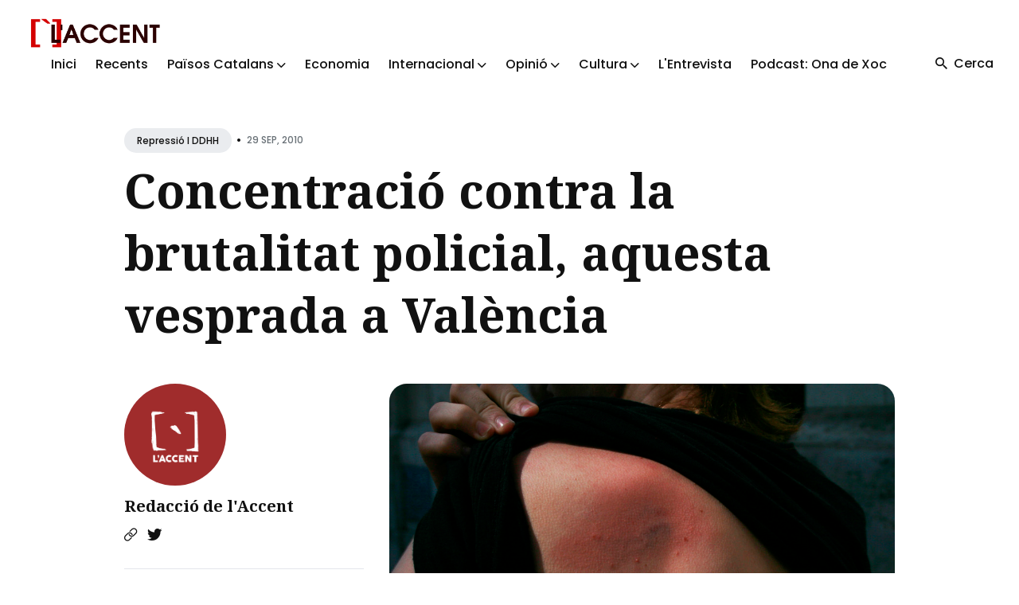

--- FILE ---
content_type: text/html
request_url: https://laccent.cat/concentracio-contra-la-brutalitat-policial-aquesta-vesprada-a-valencia/
body_size: 5885
content:
<!DOCTYPE html>
<html lang="ca">

<head>
  <meta charset="utf-8">
  <meta http-equiv="X-UA-Compatible" content="IE=edge">
  <meta name="viewport" content="width=device-width, initial-scale=1">

  <title>Concentració contra la brutalitat policial, aquesta vesprada a València</title>
  <meta name='description' content='Informació i comunicació popular dels Països Catalans'>

  <link rel="canonical" href="https://laccent.cat/concentracio-contra-la-brutalitat-policial-aquesta-vesprada-a-valencia/">
  <link rel="alternate" type="application/rss+xml" title="" href="/feed.xml">

  <!-- Twitter Card -->
  <meta name="twitter:card" content="summary_large_image">
  <meta name="twitter:title" content="Concentració contra la brutalitat policial, aquesta vesprada a València – L'Accent">
  <meta name="twitter:description" content="
">
  <meta name="twitter:image:src" content="https://laccent.cat/assets/img/2009/06/carrega7.jpg">

  <!-- Facebook OpenGraph -->
  <meta property="og:title" content="Concentració contra la brutalitat policial, aquesta vesprada a València – L'Accent">
  <meta property="og:description" content="
">
  <meta property="og:image" content="https://laccent.cat/assets/img/2009/06/carrega7.jpg">

  <!-- Fonts -->
  <link rel="preconnect" href="https://fonts.googleapis.com">
  <link rel="preconnect" href="https://fonts.gstatic.com" crossorigin>

  <link rel="preload" href="https://fonts.googleapis.com/css2?family=Noto+Serif:ital,wght@0,700;1,400&family=Poppins:wght@400;500;700&display=swap" as="style">
  <link href="https://fonts.googleapis.com/css2?family=Noto+Serif:ital,wght@0,700;1,400&family=Poppins:wght@400;500;700&display=swap" rel="stylesheet">

  <!-- Ionicons -->
  <link rel="preload" href="https://unpkg.com/ionicons@4.5.10-0/dist/css/ionicons.min.css" as="style">
  <link href="https://unpkg.com/ionicons@4.5.10-0/dist/css/ionicons.min.css" rel="stylesheet">

  <script>
    
    if (localStorage.getItem("theme") === "dark") {
      document.documentElement.setAttribute("dark", "");
      document.documentElement.classList.add('dark-mode');
    }
    
  </script>

  <link rel="stylesheet" href="/assets/css/styles.css">

</head>


<body class="">

  

  <!-- begin global wrap -->
  <div class="global-wrap">
  
    <!-- begin header -->
<header class="header">
  <div class="container-big">
    <div class="row">
      <div class="header__inner col col-12">

        <div class="logo">
          <a class="logo__link" href="/">
          
            <img class="logo__image" src="/assets/img/general/logofonsblanc1.png" alt="L'Accent">
            <img class="logo__image__dark" src="/assets/img/general/logo-accent.png" alt="L'Accent">
          
          </a>
        </div>

        <div class="hamburger">
          <div></div>
        </div>

        <nav class="main-nav" aria-label="Main menu">
          <div class="main-nav__box">
            <ul class="nav__list list-reset">

              
              
              <li class="nav__item">
                <a href="/" class="nav__link">Inici</a>
              </li>
              
              
              
              <li class="nav__item">
                <a href="/latest/" class="nav__link">Recents</a>
              </li>
              
              
              
              <li class="nav__item dropdown">
                <span class="nav__link dropdown-toggle">Països Catalans <i class="ion ion-ios-arrow-down arrow-down"></i></span>
                <div class="dropdown-menu">
                
                  <a href="/categoria/actualitat-politica" class="nav__link">Actualitat Política</a>
                
                  <a href="/categoria/repressio-i-ddhh" class="nav__link">Repressió i DDHH</a>
                
                  <a href="/categoria/ciencia-i-tecnologia" class="nav__link">Ciència i tecnologia</a>
                
                  <a href="/categoria/societat" class="nav__link">Actualitat Social</a>
                
                  <a href="/categoria/medi-ambient-i-territori" class="nav__link">Medi ambient i territori</a>
                
                  <a href="/categoria/en-profunditat" class="nav__link">En profunditat</a>
                
                </div>
              </li>
              
              
              
              <li class="nav__item">
                <a href="/categoria/economia" class="nav__link">Economia</a>
              </li>
              
              
              
              <li class="nav__item dropdown">
                <span class="nav__link dropdown-toggle">Internacional <i class="ion ion-ios-arrow-down arrow-down"></i></span>
                <div class="dropdown-menu">
                
                  <a href="/categoria/asia" class="nav__link">Àsia</a>
                
                  <a href="/categoria/orient-mitja" class="nav__link">Orient Mitjà</a>
                
                  <a href="/categoria/europa" class="nav__link">Europa</a>
                
                  <a href="/categoria/africa" class="nav__link">Àfrica</a>
                
                  <a href="/categoria/america" class="nav__link">Amèrica</a>
                
                </div>
              </li>
              
              
              
              <li class="nav__item dropdown">
                <span class="nav__link dropdown-toggle">Opinió <i class="ion ion-ios-arrow-down arrow-down"></i></span>
                <div class="dropdown-menu">
                
                  <a href="/categoria/editorial" class="nav__link">Editorial</a>
                
                  <a href="/categoria/collaboracions" class="nav__link">Col·laboracions</a>
                
                  <a href="/categoria/paper-de-vidre" class="nav__link">Paper de vidre</a>
                
                </div>
              </li>
              
              
              
              <li class="nav__item dropdown">
                <span class="nav__link dropdown-toggle">Cultura <i class="ion ion-ios-arrow-down arrow-down"></i></span>
                <div class="dropdown-menu">
                
                  <a href="/categoria/historia" class="nav__link">Hisòria</a>
                
                  <a href="/categoria/politica-cultural" class="nav__link">Política Cultural</a>
                
                  <a href="/categoria/raco-del-coc" class="nav__link">Racó del coc</a>
                
                  <a href="/categoria/ressenyes" class="nav__link">Ressenyes</a>
                
                  <a href="/categoria/activitats-culturals" class="nav__link">Activitats Culturals</a>
                
                  <a href="/categoria/monografic" class="nav__link">Monogràfic</a>
                
                </div>
              </li>
              
              
              
              <li class="nav__item">
                <a href="/categoria/entrevista" class="nav__link">L'Entrevista</a>
              </li>
              
              
              
              <li class="nav__item">
                <a href="/categoria/ona-de-xoc" class="nav__link">Podcast: Ona de Xoc</a>
              </li>
              
              

            </ul>
          </div>

          <div class="nav-button">
            <div class="search-button">
              <i class="search-button__icon ion ion-md-search"></i>
              <span class="search-button__text">Cerca</span>
            </div>
            
          </div>
        </nav>

      </div>
    </div>
  </div>
</header>
<!-- end header -->

<!-- begin search -->
<div class="search">
  <div class="container">
    <div class="row">
      <div class="col col-12">
        <div class="search__box">
          <div class="search__group">
            <i class="search-input-icon ion ion-ios-search"></i>
            <i class="icon__search__close ion ion-md-close"></i>
            <label for="js-search-input" class="screen-reader-text">Search for Blog</label>
            <input type="text" id="js-search-input" class="search__text" autocomplete="off" placeholder="Cerca...">
          </div>
          <div class="search-results-list" id="js-results-container"></div>
        </div>
      </div>
    </div>
  </div>
  <div class="search__overlay"></div>
</div>
<!-- end search -->


  
    <!-- begin content -->
    <main class="content" aria-label="Content">
      <div class="container">
  <div class="row">
    <div class="col col-12 col-w-12">
      <div class="post__head">
  
        <div class="post__meta">
          
          <div class="post__categories">
          
            <a href="/categoria/repressio-i-ddhh" class="post__category">Repressió i DDHH</a>
          
          </div>
          <span class="article__date">•<time datetime="2010-09-29T16:42:40+02:00">29 Sep, 2010</time></span>
        </div>
  
        
        <h1 class="post__title">Concentració contra la brutalitat policial, aquesta vesprada a València</h1>
        
  
        
      </div>

    </div>
  </div>
</div>

<!-- begin post -->
<div class="container">

  <div class="row">
    <div class="sidebar-left col col-3 col-w-4 col-d-12">
      <aside class="sidebar">
        

<div class="widget-sidebar widget-post-author">

  
  <div class="post-author-image">
    <a href="/redaccio/" class="post__author__image">
      <img class="lazy" data-src="/assets/img/autors/logorodo.png" alt="Redacció de l'Accent">
    </a>
  </div>
  

  
  <h2 class="post-author-name">
    <a href="/redaccio/">Redacció de l'Accent</a>
  </h2>
  
  
  <p class="post-author-description"></p>
  

  <div class="post-author-social">
  
    
    <a class="post-author-link" href="https://laccent.cat" aria-label="Website link"><i class="ion ion-ios-link"></i></a>
    
    
    
    <a class="post-author-link" href="https://twitter.com/laccent" aria-label="Twitter link"><i class="ion ion-logo-twitter"></i></a>
    
    
  
  </div>
</div>

        

<div class="widget-sidebar widget-featured-posts">
  <h2 class="widget-sidebar-title">Destacats</h2>
  
    
    
    <div class="post-featured-content">
      <a href="/2025-12-03-senspixen/" class="post-featured-image">
        
        <img class="lazy" data-src="/assets/img/2025/12/arranpv1.jpg" alt="Se’ns pixen a la cara i ens diuen que plou. Reflexions post-investidura i anàlisi del País Valencià">
      </a>
      <h3 class="post-featured-title"><a href="/2025-12-03-senspixen/">Se’ns pixen a la cara i ens diuen que plou. Reflexions post-investidura i anàlisi del País Valencià</a></h3>
    </div>
    
  

    
    
    <div class="post-featured-content">
      <a href="/2025-12-02-pla-trump-gaza/" class="post-featured-image">
        
        <img class="lazy" data-src="/assets/img/2025/12/pal1.png" alt="El pla nord-americà i israelià per dividir Gaza i trencar la voluntat palestina">
      </a>
      <h3 class="post-featured-title"><a href="/2025-12-02-pla-trump-gaza/">El pla nord-americà i israelià per dividir Gaza i trencar la voluntat palestina</a></h3>
    </div>
    
  

    
    
    <div class="post-featured-content">
      <a href="/2025-11-04-occident.md/" class="post-featured-image">
        
        <img class="lazy" data-src="/assets/img/2025/11/occident.jpg" alt="L’Occident de l’altra banda del mirall">
      </a>
      <h3 class="post-featured-title"><a href="/2025-11-04-occident.md/">L’Occident de l’altra banda del mirall</a></h3>
    </div>
    
  

    
    
    <div class="post-featured-content">
      <a href="/2025-10-23-any-despres-barrancada/" class="post-featured-image">
        
        <img class="lazy" data-src="/assets/img/2025/10/barranca01.jpg" alt="1 any després de la barrancada: fem-los caure! És l’hora del poble">
      </a>
      <h3 class="post-featured-title"><a href="/2025-10-23-any-despres-barrancada/">1 any després de la barrancada: fem-los caure! És l’hora del poble</a></h3>
    </div>
    
  

    
    
    <div class="post-featured-content">
      <a href="/2025-10-22-cronica-cisjordania.md/" class="post-featured-image">
        
        <img class="lazy" data-src="/assets/img/2025/10/Masafer_Yatta.png" alt="Un altre genocidi a marxa lenta; Crònica d'una estada a la Palestina ocupada de Cisjordània">
      </a>
      <h3 class="post-featured-title"><a href="/2025-10-22-cronica-cisjordania.md/">Un altre genocidi a marxa lenta; Crònica d'una estada a la Palestina ocupada de Cisjordània</a></h3>
    </div>
    
</div>

        
<div class="widget-sidebar widget-categories">
  <h3 class="widget-sidebar-title">Temes de L'Accent</h4>

    <div class="category-cloud">
    
      <a href="/categoria/paisos-catalans" class="category-cloud-item">Països Catalans</a>
    
    
      <a href="/categoria/opinio" class="category-cloud-item">Opinió</a>
    
    
      <a href="/categoria/collaboracions" class="category-cloud-item">Col·laboracions</a>
    
    
      <a href="/categoria/actualitat-politica" class="category-cloud-item">Actualitat política</a>
    
    
      <a href="/categoria/cultura" class="category-cloud-item">Cultura</a>
    
    
      <a href="/categoria/economia" class="category-cloud-item">Economia</a>
    
    
      <a href="/categoria/historia" class="category-cloud-item">Història</a>
    
    
      <a href="/categoria/general" class="category-cloud-item">General</a>
    
    
      <a href="/categoria/internacional" class="category-cloud-item">Internacional</a>
    
    
      <a href="/categoria/orient-mitja" class="category-cloud-item">Orient Mitjà</a>
    
    
      <a href="/categoria/america" class="category-cloud-item">Amèrica</a>
    
    
      <a href="/categoria/africa" class="category-cloud-item">Àfrica</a>
    
    
      <a href="/categoria/europa" class="category-cloud-item">Europa</a>
    
    
      <a href="/categoria/asia" class="category-cloud-item">Àsia</a>
    
    
      <a href="/categoria/entrevista" class="category-cloud-item">L'Entrevista</a>
    
    
      <a href="/categoria/el-fil-roig" class="category-cloud-item">El fil roig</a>
    
    
      <a href="/categoria/societat" class="category-cloud-item">Societat</a>
    
    
      <a href="/categoria/repressio-i-ddhh" class="category-cloud-item">Repressió i DDHH</a>
    
    
      <a href="/categoria/medi-ambient-i-territori" class="category-cloud-item">Medi ambient i territori</a>
    
    
      <a href="/categoria/ciencia-i-tecnologia" class="category-cloud-item">Ciència i tecnologia</a>
    
    
      <a href="/categoria/ona-de-xoc" class="category-cloud-item">Ona de Xoc</a>
    
    
      <a href="/categoria/dossier-covid2019" class="category-cloud-item">Dossier COVID2019</a>
    
    
      <a href="/categoria/ressenyes" class="category-cloud-item">Ressenyes</a>
    
    
      <a href="/categoria/en-profunditat" class="category-cloud-item">En profunditat</a>
    
    
      <a href="/categoria/editorial" class="category-cloud-item">Editorial</a>
    
    
      <a href="/categoria/paper-de-vidre" class="category-cloud-item">Paper de vidre</a>
    
    
      <a href="/categoria/monografic" class="category-cloud-item">Monogràfic</a>
    
    
      <a href="/categoria/vinyeta" class="category-cloud-item">Vinyeta</a>
    
    
      <a href="/categoria/esports" class="category-cloud-item">Esports</a>
    
    
      <a href="/categoria/hemeroteca" class="category-cloud-item">Hemeroteca</a>
    
    
      <a href="/categoria/raco-del-coc" class="category-cloud-item">Racó del coc</a>
    
    
      <a href="/categoria/l-accent" class="category-cloud-item">L'Accent</a>
    
    
      <a href="/categoria/info-capçalera" class="category-cloud-item">Info capçalera</a>
    
    
      <a href="/categoria/sense-categoria" class="category-cloud-item">Sense categoria</a>
    
    
      <a href="/categoria/activitats-culturals" class="category-cloud-item">Activitats Culturals</a>
    
    
      <a href="/categoria/politica-cultural" class="category-cloud-item">Política Cultural</a>
    
    
    
    </div>
</div>

      </aside>
    </div>

    <div class="col col-9 col-w-8 col-d-12">
      <article class="post">
    
        

        
        <div class="post-image">
          <img class="lazy" data-src="/assets/img/2009/06/carrega7.jpg" alt="Concentració contra la brutalitat policial, aquesta vesprada a València">
        </div>
        

        

        <div class="post__content">
          <p><img src="/assets/img/2009/06/carrega7.jpg" alt="carrega valència" /></p>

<p>Les càrregues policials d’aquest matí a València han acabat amb desenes de ferits, alguns dels quals han requerit atenció hospitalària. El cas més greu és el d’un sindicalista de la COS al qual li han trencat la clavícula i ha hagut de ser intervingut quirúrgicament.</p>

<p>Davant d’aquests fets, l’esquerra independentista i altres col·lectius de la ciutat han convocat una concentració davant la delegació del govern contra l’actuació del delegat, <a href="index.php?option=com_content&amp;view=article&amp;id=1143:tensio-destruccio-i-oportunisme-al-cabanyal&amp;catid=52:actualitat-politica&amp;Itemid=85">Ricardo Peralta</a>. Aquesta concentració es celebrarà just quan finalitzi la manifestació convocada a les 19 hores.</p>

<p><img src="/assets/img/2009/06/carrega5.jpg" alt="carrega valència" /> <img src="/assets/img/2009/06/ajuntament2.jpg" alt="carrega valència" /></p>

<p><img src="/assets/img/2009/06/carrega1.jpg" alt="carrega valencia" /></p>

        </div>

        <div class="post__share">
  <ul class="share__list list-reset">
    <li class="share__item">
      <a class="share__link share__twitter"
        href="https://twitter.com/intent/tweet?text=Concentraci%C3%B3%20contra%20la%20brutalitat%20policial,%20aquesta%20vesprada%20a%20Val%C3%A8ncia&url=https://laccent.cat/concentracio-contra-la-brutalitat-policial-aquesta-vesprada-a-valencia/"
        onclick="window.open(this.href, 'pop-up', 'left=20,top=20,width=500,height=500,toolbar=1,resizable=0'); return false;"
        title="Share on Twitter" rel="nofollow"><i class="ion ion-logo-twitter"></i><span class="share-name">Twitter</span></a>
    </li>
    <li class="share__item">
      <a class="share__link share__facebook"
        href="https://www.facebook.com/sharer/sharer.php?u=https://laccent.cat/concentracio-contra-la-brutalitat-policial-aquesta-vesprada-a-valencia/"
        onclick="window.open(this.href, 'pop-up', 'left=20,top=20,width=500,height=500,toolbar=1,resizable=0'); return false;"
        title="Share on Facebook" rel="nofollow"><i class="ion ion-logo-facebook"></i><span class="share-name">Facebook</span></a>
    </li>
    <li class="share__item">
      <a class="share__link share__pinterest"
        href="http://pinterest.com/pin/create/button/?url=https://laccent.cat/concentracio-contra-la-brutalitat-policial-aquesta-vesprada-a-valencia/&amp;media=https://laccent.cat/assets/img/2009/06/carrega7.jpg&amp;description=Concentraci%C3%B3%20contra%20la%20brutalitat%20policial,%20aquesta%20vesprada%20a%20Val%C3%A8ncia"
        onclick="window.open(this.href, 'pop-up', 'left=20,top=20,width=900,height=500,toolbar=1,resizable=0'); return false;"
        title="Share on Pinterest" rel="nofollow"><i class="ion ion-logo-pinterest"></i><span class="share-name">Pinterest</span></a>
    </li>
    <li class="share__item">
      <a class="share__link share__linkedin"
        href="https://www.linkedin.com/shareArticle?mini=true&url=https://laccent.cat/concentracio-contra-la-brutalitat-policial-aquesta-vesprada-a-valencia/&title=Concentraci%C3%B3%20contra%20la%20brutalitat%20policial,%20aquesta%20vesprada%20a%20Val%C3%A8ncia&summary=&source="
        onclick="window.open(this.href, 'pop-up', 'left=20,top=20,width=500,height=500,toolbar=1,resizable=0'); return false;"
        title="Share on LinkedIn" rel="nofollow"><i class="ion ion-logo-linkedin"></i><span class="share-name">Linkedin</span></a>
    </li>
  </ul>
</div>
<br />


      </article>
    </div>

  </div>
</div>
<!-- end post -->


    </main>
    <!-- end content -->

    <!-- begin footer -->
<footer class="footer">
  <div class="container">
    <div class="row">
      <div class="col col-12">

        <div class="footer__inner">
          <div class="row">
            <div class="col col-3 col-d-12">
              <div class="widget-footer widget-info">
                <div class="logo-footer">
                  <a class="logo-footer__link widget-title" href="/">
                    <img class="logo-footer__image" src="/assets/img/general/logofonsblanc1.png"
                      alt="L'Accent">
                    <img class="logo-footer__image__dark" src="/assets/img/general/logo-accent.png"
                      alt="L'Accent">
                  </a>
                </div>
                <a class="authors__link" href="/que-es-laccent">Què és l'Accent</a>
              </div>
            </div>
            <div class="col col-3 col-d-12">
              <div class="widget-footer widget-info">
                <h3>Col·laboracions</h3>
                <p class="widget-footer__desc">L'Accent és un projecte autogestionat i funciona a través de dos elements imprescindibles: el treball voluntari i les persones sòcies.</p>
              </div>
            </div>
            <div class="col col-3 col-d-12">
              <div class="widget-footer widget-info">
                <h3>Xarxes Socials</h3>
                <div class="social">
                  <ul class="social__list list-reset">
                    <li class="social__item">
                      <a class="social__link" href="https://www.youtube.com/@VideosLAccent" target="_blank" rel="noopener" aria-label="youtube link">
                        <img src="/assets/img/banners/youtube.png" width="50" height="50">
                      </a>
                    </li>
                    <li class="social__item">
                      <a class="social__link" href="https://t.me/laccent" target="_blank" rel="noopener" aria-label="telegram link">
                        <img src="/assets/img/banners/telegram.png" width="50" height="50">
                      </a>
                    </li>
                    <li class="social__item">
                      <a class="social__link" href="https://twitter.com/laccent" target="_blank" rel="noopener" aria-label="twitter link">
                        <img src="/assets/img/banners/twitter.png" width="50" height="50">
                      </a>
                    </li>
                    <li class="social__item">
                      <a class="social__link" href="https://www.instagram.com/laccent.cat/" target="_blank" rel="noopener" aria-label="instagram link">
                        <img src="/assets/img/banners/instagram.png" width="50" height="50">
                      </a>
                    </li>
                    <li class="social__item">
                      <a class="social__link" href="https://bsky.app/profile/laccent.bsky.social" target="_blank" rel="noopener" aria-label="bluesky link">
                        <img src="/assets/img/banners/bluesky.png" width="50" height="50">
                      </a>
                    </li>
                  </ul>
                </div>
              </div>
            </div>
          </div>
        </div>

        <div class="footer__info">
          <div class="copyright">2025 <a href="/">L'Accent</a>. Lloc web fet amb <a href="https://jekyllrb.com/">Jekyll</a>.</div>
          <div class="footer__info__right">
            
            <div class="toggle-theme">
              <div class="toggle-moon" title="Enable dark mode" aria-hidden="true"><i class="ion ion-ios-moon"></i> <span class="toggle-text">Fosc</span></div>
              <div class="toggle-sun" title="Enable light mode" aria-hidden="true"><i class="ion ion-ios-sunny"></i> <span class="toggle-text">Clar</span></div>
            </div>
            
            <div class="top" title="Top"><i class="ion-md-arrow-round-up"></i> <span class="top__text">Torna a dalt</span></div>
          </div>
        </div>

      </div>
    </div>
  </div>
</footer>
<!-- end footer -->

  </div>
  <!-- end global wrap -->

  <script src="/assets/js/scripts.js"></script>
  <script src="/assets/js/common.js"></script>
</body>

</html>


--- FILE ---
content_type: text/css
request_url: https://laccent.cat/assets/css/styles.css
body_size: 94122
content:
/*!------------------------------------------------------------------
[MAIN STYLESHEET]
-------------------------------------------------------------------*/
/* >>>>>>>>>>>>>>>>>>>>>>>>>>>>>>>>>>>>>>>>>>>>>>>>>>>>>>>>
:: Template name: Danto
:: Danto is a fast, modern, optimized, and mobile-friendly Jekyll theme. It is fully compatible with GitHub Pages, supports videos from YouTube and Vimeo, and also has a light and dark mode. This theme has been designed with a focus on readability to provide your visitors with a quality user experience and is perfect for a personal blog, news, magazine, and all kinds of publishing websites.
:: Template Author: Artem Sheludko
:: Version: 1.0
<<<<<<<<<<<<<<<<<<<<<<<<<<<<<<<<<<<<<<<<<<<<<<<<<<<<<<<<<< */
/* >>>>>>>>>>>>>>>>>>>>>>>>>>>
:: 1-Tools and Libs
    1.1-Normalize
    1.2-Reset
    1.3-Shared
    1.4-Syntax Highlighting
    1.5-Grid
    1.6-Animate
:: 2-Base Styles
    2.1-Base
:: 3-Modules
    3.1-Header
    3.2-Search
    3.3-Pagination
    3.4-Footer
    3.5-Gallery
    3.6-Hero
    3.7-Article
    3.8-Contact
    3.9-Sections
    3.10-Section categories
    3.11-Sidebar
    3.12-Scroll Button Top
    3.13-Buttons
:: 4-Layouts
    4.1-Post Page
    4.2-Authors
    4.3-categories Page
<<<<<<<<<<<<<<<<<<<<<<<<<<<< */
/* Color Scheme */
:root {
  --primary-color: #f8ce5f;
  --white: #fff;
  --light-gray: #f0f0f0;
  --lighten-blue: #eaecef;
  --light-blue: #e4e6eb;
  --blue-gray: #697177;
  --gray: #9e9e9e;
  --dark: #111;
  --dark-blue: #1e2943;
  --background-color: var(--white);
  --background-alt-color: var(--lighten-blue);
  --background-alt-color-2: var(--light-blue);
  --text-color: var(--dark);
  --text-alt-color: var(--blue-gray);
  --heading-font-color: var(--dark);
  --link-color: var(--dark);
  --link-color-hover: var(--dark);
  --button-color: #320101;
  --button-background-color: var(--primary-color);
  --button-background-hover: #edc352;
  --border-color: var(--light-blue);
  --border-alt-color: var(--white);
  --th-color: var(--light-gray);
  --tr-color: var(--light-gray);
  --syntax-highlighting-background: var(--light-gray);
}

:root[dark] {
  --primary-color: #fbdab1;
  --white: #fff;
  --light-gray: #f5f5f5;
  --gray: #9a9a9a;
  --dark: #2a2b2d;
  --dark-blue: #181818;
  --background-color: var(--dark-blue);
  --background-alt-color: var(--dark);
  --background-alt-color-2: #262729;
  --text-color: var(--gray);
  --text-alt-color: var(--gray);
  --heading-font-color: var(--light-gray);
  --link-color: var(--light-gray);
  --link-color-hover: var(--light-gray);
  --button-color: var(--dark);
  --button-background-color: var(--primary-color);
  --button-background-hover:#d3b795;
  --border-color: #333;
  --border-alt-color: #333;
  --th-color: var(--dark);
  --tr-color: var(--dark);
  --syntax-highlighting-background: var(--dark);
}

.list-reset {
  list-style-type: none;
  margin: 0;
  padding: 0;
}

.clearfix::after,
.clearfix ::before {
  content: "";
  display: table;
  clear: both;
}

.screen-reader-text {
  clip: rect(1px, 1px, 1px, 1px);
  height: 1px;
  overflow: hidden;
  position: absolute !important;
  width: 1px;
  word-wrap: normal !important;
}

/* =======================
:: 1-Tools and Libs
======================= */
/* >>>>>>>>>>>>>> :: 1.1-Normalize <<<<<<<<<<<<<<< */
/*! normalize.css v8.0.0 | MIT License | github.com/necolas/normalize.css */
/* Document
   ========================================================================== */
/**
 * 1. Correct the line height in all browsers.
 * 2. Prevent adjustments of font size after orientation changes in iOS.
 */
html {
  line-height: 1.15; /* 1 */
  -webkit-text-size-adjust: 100%; /* 2 */
}

/* Sections
   ========================================================================== */
/**
 * Remove the margin in all browsers.
 */
body {
  margin: 0;
}

/**
 * Correct the font size and margin on `h1` elements within `section` and
 * `article` contexts in Chrome, Firefox, and Safari.
 */
h1 {
  font-size: 2em;
  margin: 0.67em 0;
}

/* Grouping content
   ========================================================================== */
/**
 * 1. Add the correct box sizing in Firefox.
 * 2. Show the overflow in Edge and IE.
 */
hr {
  box-sizing: content-box; /* 1 */
  height: 0; /* 1 */
  overflow: visible; /* 2 */
}

/**
 * 1. Correct the inheritance and scaling of font size in all browsers.
 * 2. Correct the odd `em` font sizing in all browsers.
 */
pre {
  font-family: monospace, monospace; /* 1 */
  font-size: 1em; /* 2 */
}

/* Text-level semantics
   ========================================================================== */
/**
 * Remove the gray background on active links in IE 10.
 */
a {
  background-color: transparent;
}

/**
 * 1. Remove the bottom border in Chrome 57-
 * 2. Add the correct text decoration in Chrome, Edge, IE, Opera, and Safari.
 */
abbr[title] {
  border-bottom: none; /* 1 */
  text-decoration: underline; /* 2 */
  text-decoration: underline dotted; /* 2 */
}

/**
 * Add the correct font weight in Chrome, Edge, and Safari.
 */
b,
strong {
  font-weight: bolder;
}

/**
 * 1. Correct the inheritance and scaling of font size in all browsers.
 * 2. Correct the odd `em` font sizing in all browsers.
 */
code,
kbd,
samp {
  font-family: monospace, monospace; /* 1 */
  font-size: 1em; /* 2 */
}

/**
 * Add the correct font size in all browsers.
 */
small {
  font-size: 80%;
}

/**
 * Prevent `sub` and `sup` elements from affecting the line height in
 * all browsers.
 */
sub,
sup {
  font-size: 75%;
  line-height: 0;
  position: relative;
  vertical-align: baseline;
}

sub {
  bottom: -0.25em;
}

sup {
  top: -0.5em;
}

/* Embedded content
   ========================================================================== */
/**
 * Remove the border on images inside links in IE 10.
 */
img {
  border-style: none;
}

/* Forms
   ========================================================================== */
/**
 * 1. Change the font styles in all browsers.
 * 2. Remove the margin in Firefox and Safari.
 */
button,
input,
optgroup,
select,
textarea {
  font-family: inherit; /* 1 */
  font-size: 100%; /* 1 */
  line-height: 1.15; /* 1 */
  margin: 0; /* 2 */
}

/**
 * Show the overflow in IE.
 * 1. Show the overflow in Edge.
 */
button,
input { /* 1 */
  overflow: visible;
}

/**
 * Remove the inheritance of text transform in Edge, Firefox, and IE.
 * 1. Remove the inheritance of text transform in Firefox.
 */
button,
select { /* 1 */
  text-transform: none;
}

/**
 * Correct the inability to style clickable types in iOS and Safari.
 */
button,
[type=button],
[type=reset],
[type=submit] {
  -webkit-appearance: button;
}

/**
 * Remove the inner border and padding in Firefox.
 */
button::-moz-focus-inner,
[type=button]::-moz-focus-inner,
[type=reset]::-moz-focus-inner,
[type=submit]::-moz-focus-inner {
  border-style: none;
  padding: 0;
}

/**
 * Restore the focus styles unset by the previous rule.
 */
button:-moz-focusring,
[type=button]:-moz-focusring,
[type=reset]:-moz-focusring,
[type=submit]:-moz-focusring {
  outline: 1px dotted ButtonText;
}

/**
 * Correct the padding in Firefox.
 */
fieldset {
  padding: 0.35em 0.75em 0.625em;
}

/**
 * 1. Correct the text wrapping in Edge and IE.
 * 2. Correct the color inheritance from `fieldset` elements in IE.
 * 3. Remove the padding so developers are not caught out when they zero out
 *    `fieldset` elements in all browsers.
 */
legend {
  box-sizing: border-box; /* 1 */
  color: inherit; /* 2 */
  display: table; /* 1 */
  max-width: 100%; /* 1 */
  padding: 0; /* 3 */
  white-space: normal; /* 1 */
}

/**
 * Add the correct vertical alignment in Chrome, Firefox, and Opera.
 */
progress {
  vertical-align: baseline;
}

/**
 * Remove the default vertical scrollbar in IE 10+.
 */
textarea {
  overflow: auto;
}

/**
 * 1. Add the correct box sizing in IE 10.
 * 2. Remove the padding in IE 10.
 */
[type=checkbox],
[type=radio] {
  box-sizing: border-box; /* 1 */
  padding: 0; /* 2 */
}

/**
 * Correct the cursor style of increment and decrement buttons in Chrome.
 */
[type=number]::-webkit-inner-spin-button,
[type=number]::-webkit-outer-spin-button {
  height: auto;
}

/**
 * 1. Correct the odd appearance in Chrome and Safari.
 * 2. Correct the outline style in Safari.
 */
[type=search] {
  -webkit-appearance: textfield; /* 1 */
  outline-offset: -2px; /* 2 */
}

/**
 * Remove the inner padding in Chrome and Safari on macOS.
 */
[type=search]::-webkit-search-decoration {
  -webkit-appearance: none;
}

/**
 * 1. Correct the inability to style clickable types in iOS and Safari.
 * 2. Change font properties to `inherit` in Safari.
 */
::-webkit-file-upload-button {
  -webkit-appearance: button; /* 1 */
  font: inherit; /* 2 */
}

/* Interactive
   ========================================================================== */
/*
 * Add the correct display in Edge, IE 10+, and Firefox.
 */
details {
  display: block;
}

/*
 * Add the correct display in all browsers.
 */
summary {
  display: list-item;
}

/* Misc
   ========================================================================== */
/**
 * Add the correct display in IE 10+.
 */
template {
  display: none;
}

/**
 * Add the correct display in IE 10.
 */
[hidden] {
  display: none;
}

/* >>>>>>>>>>>>>> :: 1.2-Reset <<<<<<<<<<<<<<< */
/**
 * A very simple reset that sits on top of Normalize.css.
*/
body,
h1, h2, h3, h4, h5, h6,
p, blockquote, pre,
dl, dd, ol, ul,
fieldset, legend,
figure,
hr {
  margin: 0;
  padding: 0;
}

/**
 * Remove trailing margins from nested lists.
 */
li > ul,
li > ol {
  margin-bottom: 0;
}

/**
 * Remove default table spacing.
 */
table {
  border-collapse: collapse;
  border-spacing: 0;
}

/* >>>>>>>>>>>>>> :: 1.3-Shared <<<<<<<<<<<<<<< */
/**
 * Shared declarations for certain elements.
 */
h1, h2, h3, h4, h5, h6,
ul, ol, dl,
blockquote, p, address,
hr,
table,
fieldset, figure,
pre {
  margin-bottom: 32px;
}

/**
 * Consistent indentation for lists.
 */
ul, ol,
dd {
  margin-left: 16px;
}

ul li, ol li {
  margin-bottom: 8px;
}

/* >>>>>>>>>>>>>> :: 1.4-Syntax Highlighting <<<<<<<<<<<<<<< */
/*
  Syntax Highlighting
*/
.highlight {
  margin-bottom: 32px;
  border-radius: 4px;
  background: var(--syntax-highlighting-background);
}
.highlighter-rouge .highlight {
  background: var(--syntax-highlighting-background);
}
.highlight .c {
  color: #998;
  font-style: italic;
}
.highlight .err {
  color: #a61717;
  background-color: #e3d2d2;
}
.highlight .k {
  font-weight: bold;
}
.highlight .o {
  font-weight: bold;
}
.highlight .cm {
  color: #998;
  font-style: italic;
}
.highlight .cp {
  color: #999;
  font-weight: bold;
}
.highlight .c1 {
  color: #998;
  font-style: italic;
}
.highlight .cs {
  color: #999;
  font-weight: bold;
  font-style: italic;
}
.highlight .gd {
  color: #000;
  background-color: #fdd;
}
.highlight .gd .x {
  color: #000;
  background-color: #faa;
}
.highlight .ge {
  font-style: italic;
}
.highlight .gr {
  color: #a00;
}
.highlight .gh {
  color: #999;
}
.highlight .gi {
  color: #000;
  background-color: #dfd;
}
.highlight .gi .x {
  color: #000;
  background-color: #afa;
}
.highlight .go {
  color: #888;
}
.highlight .gp {
  color: #555;
}
.highlight .gs {
  font-weight: bold;
}
.highlight .gu {
  color: #aaa;
}
.highlight .gt {
  color: #a00;
}
.highlight .kc {
  font-weight: bold;
}
.highlight .kd {
  font-weight: bold;
}
.highlight .kp {
  font-weight: bold;
}
.highlight .kr {
  font-weight: bold;
}
.highlight .kt {
  color: #5d76bf;
  font-weight: bold;
}
.highlight .m {
  color: #099;
}
.highlight .s {
  color: #ec2355;
}
.highlight .na {
  color: #008080;
}
.highlight .nb {
  color: #0086B3;
}
.highlight .nc {
  color: #5d76bf;
  font-weight: bold;
}
.highlight .no {
  color: #008080;
}
.highlight .ni {
  color: #800080;
}
.highlight .ne {
  color: #900;
  font-weight: bold;
}
.highlight .nf {
  color: #900;
  font-weight: bold;
}
.highlight .nn {
  color: #555;
}
.highlight .nt {
  color: #4d65dc;
}
.highlight .nv {
  color: #008080;
}
.highlight .ow {
  font-weight: bold;
}
.highlight .w {
  color: #bbb;
}
.highlight .mf {
  color: #099;
}
.highlight .mh {
  color: #099;
}
.highlight .mi {
  color: #099;
}
.highlight .mo {
  color: #099;
}
.highlight .sb {
  color: #ec2355;
}
.highlight .sc {
  color: #ec2355;
}
.highlight .sd {
  color: #ec2355;
}
.highlight .s2 {
  color: #ec2355;
}
.highlight .se {
  color: #ec2355;
}
.highlight .sh {
  color: #ec2355;
}
.highlight .si {
  color: #ec2355;
}
.highlight .sx {
  color: #ec2355;
}
.highlight .sr {
  color: #009926;
}
.highlight .s1 {
  color: #ec2355;
}
.highlight .ss {
  color: #990073;
}
.highlight .bp {
  color: #999;
}
.highlight .vc {
  color: #008080;
}
.highlight .vg {
  color: #008080;
}
.highlight .vi {
  color: #008080;
}
.highlight .il {
  color: #099;
}

/* >>>>>>>>>>>>>> :: 1.5-Grid <<<<<<<<<<<<<<< */
/* Grid */
.container {
  max-width: 1332px;
  padding-left: 16px;
  padding-right: 16px;
}

.container-big {
  max-width: 100%;
  margin: 0 auto;
  padding-left: calc(16px * 2);
  padding-right: calc(16px * 2);
}
@media (max-width: 576px) {
  .container-big {
    max-width: 480px;
    padding-left: calc(16px + 4px);
    padding-right: calc(16px + 4px);
  }
}

.container {
  margin: 0 auto;
}
@media (max-width: 1400px) {
  .container {
    max-width: 1000px;
    padding-left: 16px;
    padding-right: 16px;
  }
}
@media (max-width: 1024px) {
  .container {
    max-width: 740px;
  }
}
@media (max-width: 768px) {
  .container {
    max-width: 560px;
  }
}
@media (max-width: 576px) {
  .container {
    max-width: 480px;
    padding-left: calc(16px + 4px);
    padding-right: calc(16px + 4px);
  }
}

.row {
  display: flex;
  flex-wrap: wrap;
  flex: 0 1 auto;
  flex-direction: row;
  box-sizing: border-box;
  margin-left: -16px;
  margin-right: -16px;
}

.col {
  padding-left: 16px;
  padding-right: 16px;
}

[class^=col-] {
  flex: auto;
}

.col-0 {
  width: calc(0 / 12 * 100%);
}

.col-1 {
  width: calc(1 / 12 * 100%);
}

.col-2 {
  width: calc(2 / 12 * 100%);
}

.col-3 {
  width: calc(3 / 12 * 100%);
}

.col-4 {
  width: calc(4 / 12 * 100%);
}

.col-5 {
  width: calc(5 / 12 * 100%);
}

.col-6 {
  width: calc(6 / 12 * 100%);
}

.col-7 {
  width: calc(7 / 12 * 100%);
}

.col-8 {
  width: calc(8 / 12 * 100%);
}

.col-9 {
  width: calc(9 / 12 * 100%);
}

.col-10 {
  width: calc(10 / 12 * 100%);
}

.col-11 {
  width: calc(11 / 12 * 100%);
}

.col-12 {
  width: calc(12 / 12 * 100%);
}

.push-0 {
  margin-left: calc(0 / 12 * 100%);
}

.push-1 {
  margin-left: calc(1 / 12 * 100%);
}

.push-2 {
  margin-left: calc(2 / 12 * 100%);
}

.push-3 {
  margin-left: calc(3 / 12 * 100%);
}

.push-4 {
  margin-left: calc(4 / 12 * 100%);
}

.push-5 {
  margin-left: calc(5 / 12 * 100%);
}

.push-6 {
  margin-left: calc(6 / 12 * 100%);
}

.push-7 {
  margin-left: calc(7 / 12 * 100%);
}

.push-8 {
  margin-left: calc(8 / 12 * 100%);
}

.push-9 {
  margin-left: calc(9 / 12 * 100%);
}

.push-10 {
  margin-left: calc(10 / 12 * 100%);
}

.push-11 {
  margin-left: calc(11 / 12 * 100%);
}

.push-12 {
  margin-left: calc(12 / 12 * 100%);
}

.pull-0 {
  margin-right: calc(0 / 12 * 100%);
}

.pull-1 {
  margin-right: calc(1 / 12 * 100%);
}

.pull-2 {
  margin-right: calc(2 / 12 * 100%);
}

.pull-3 {
  margin-right: calc(3 / 12 * 100%);
}

.pull-4 {
  margin-right: calc(4 / 12 * 100%);
}

.pull-5 {
  margin-right: calc(5 / 12 * 100%);
}

.pull-6 {
  margin-right: calc(6 / 12 * 100%);
}

.pull-7 {
  margin-right: calc(7 / 12 * 100%);
}

.pull-8 {
  margin-right: calc(8 / 12 * 100%);
}

.pull-9 {
  margin-right: calc(9 / 12 * 100%);
}

.pull-10 {
  margin-right: calc(10 / 12 * 100%);
}

.pull-11 {
  margin-right: calc(11 / 12 * 100%);
}

.pull-12 {
  margin-right: calc(12 / 12 * 100%);
}

@media (max-width: 1400px) {
  .col-w-0 {
    width: calc(0 / 12 * 100%);
  }
  .col-w-1 {
    width: calc(1 / 12 * 100%);
  }
  .col-w-2 {
    width: calc(2 / 12 * 100%);
  }
  .col-w-3 {
    width: calc(3 / 12 * 100%);
  }
  .col-w-4 {
    width: calc(4 / 12 * 100%);
  }
  .col-w-5 {
    width: calc(5 / 12 * 100%);
  }
  .col-w-6 {
    width: calc(6 / 12 * 100%);
  }
  .col-w-7 {
    width: calc(7 / 12 * 100%);
  }
  .col-w-8 {
    width: calc(8 / 12 * 100%);
  }
  .col-w-9 {
    width: calc(9 / 12 * 100%);
  }
  .col-w-10 {
    width: calc(10 / 12 * 100%);
  }
  .col-w-11 {
    width: calc(11 / 12 * 100%);
  }
  .col-w-12 {
    width: calc(12 / 12 * 100%);
  }
  .push-w-0 {
    margin-left: calc(0 / 12 * 100%);
  }
  .push-w-1 {
    margin-left: calc(1 / 12 * 100%);
  }
  .push-w-2 {
    margin-left: calc(2 / 12 * 100%);
  }
  .push-w-3 {
    margin-left: calc(3 / 12 * 100%);
  }
  .push-w-4 {
    margin-left: calc(4 / 12 * 100%);
  }
  .push-w-5 {
    margin-left: calc(5 / 12 * 100%);
  }
  .push-w-6 {
    margin-left: calc(6 / 12 * 100%);
  }
  .push-w-7 {
    margin-left: calc(7 / 12 * 100%);
  }
  .push-w-8 {
    margin-left: calc(8 / 12 * 100%);
  }
  .push-w-9 {
    margin-left: calc(9 / 12 * 100%);
  }
  .push-w-10 {
    margin-left: calc(10 / 12 * 100%);
  }
  .push-w-11 {
    margin-left: calc(11 / 12 * 100%);
  }
  .push-w-12 {
    margin-left: calc(12 / 12 * 100%);
  }
  .pull-w-0 {
    margin-right: calc(0 / 12 * 100%);
  }
  .pull-w-1 {
    margin-right: calc(1 / 12 * 100%);
  }
  .pull-w-2 {
    margin-right: calc(2 / 12 * 100%);
  }
  .pull-w-3 {
    margin-right: calc(3 / 12 * 100%);
  }
  .pull-w-4 {
    margin-right: calc(4 / 12 * 100%);
  }
  .pull-w-5 {
    margin-right: calc(5 / 12 * 100%);
  }
  .pull-w-6 {
    margin-right: calc(6 / 12 * 100%);
  }
  .pull-w-7 {
    margin-right: calc(7 / 12 * 100%);
  }
  .pull-w-8 {
    margin-right: calc(8 / 12 * 100%);
  }
  .pull-w-9 {
    margin-right: calc(9 / 12 * 100%);
  }
  .pull-w-10 {
    margin-right: calc(10 / 12 * 100%);
  }
  .pull-w-11 {
    margin-right: calc(11 / 12 * 100%);
  }
  .pull-w-12 {
    margin-right: calc(12 / 12 * 100%);
  }
}
@media (max-width: 1024px) {
  .col-d-0 {
    width: calc(0 / 12 * 100%);
  }
  .col-d-1 {
    width: calc(1 / 12 * 100%);
  }
  .col-d-2 {
    width: calc(2 / 12 * 100%);
  }
  .col-d-3 {
    width: calc(3 / 12 * 100%);
  }
  .col-d-4 {
    width: calc(4 / 12 * 100%);
  }
  .col-d-5 {
    width: calc(5 / 12 * 100%);
  }
  .col-d-6 {
    width: calc(6 / 12 * 100%);
  }
  .col-d-7 {
    width: calc(7 / 12 * 100%);
  }
  .col-d-8 {
    width: calc(8 / 12 * 100%);
  }
  .col-d-9 {
    width: calc(9 / 12 * 100%);
  }
  .col-d-10 {
    width: calc(10 / 12 * 100%);
  }
  .col-d-11 {
    width: calc(11 / 12 * 100%);
  }
  .col-d-12 {
    width: calc(12 / 12 * 100%);
  }
  .push-d-0 {
    margin-left: calc(0 / 12 * 100%);
  }
  .push-d-1 {
    margin-left: calc(1 / 12 * 100%);
  }
  .push-d-2 {
    margin-left: calc(2 / 12 * 100%);
  }
  .push-d-3 {
    margin-left: calc(3 / 12 * 100%);
  }
  .push-d-4 {
    margin-left: calc(4 / 12 * 100%);
  }
  .push-d-5 {
    margin-left: calc(5 / 12 * 100%);
  }
  .push-d-6 {
    margin-left: calc(6 / 12 * 100%);
  }
  .push-d-7 {
    margin-left: calc(7 / 12 * 100%);
  }
  .push-d-8 {
    margin-left: calc(8 / 12 * 100%);
  }
  .push-d-9 {
    margin-left: calc(9 / 12 * 100%);
  }
  .push-d-10 {
    margin-left: calc(10 / 12 * 100%);
  }
  .push-d-11 {
    margin-left: calc(11 / 12 * 100%);
  }
  .push-d-12 {
    margin-left: calc(12 / 12 * 100%);
  }
  .pull-d-0 {
    margin-right: calc(0 / 12 * 100%);
  }
  .pull-d-1 {
    margin-right: calc(1 / 12 * 100%);
  }
  .pull-d-2 {
    margin-right: calc(2 / 12 * 100%);
  }
  .pull-d-3 {
    margin-right: calc(3 / 12 * 100%);
  }
  .pull-d-4 {
    margin-right: calc(4 / 12 * 100%);
  }
  .pull-d-5 {
    margin-right: calc(5 / 12 * 100%);
  }
  .pull-d-6 {
    margin-right: calc(6 / 12 * 100%);
  }
  .pull-d-7 {
    margin-right: calc(7 / 12 * 100%);
  }
  .pull-d-8 {
    margin-right: calc(8 / 12 * 100%);
  }
  .pull-d-9 {
    margin-right: calc(9 / 12 * 100%);
  }
  .pull-d-10 {
    margin-right: calc(10 / 12 * 100%);
  }
  .pull-d-11 {
    margin-right: calc(11 / 12 * 100%);
  }
  .pull-d-12 {
    margin-right: calc(12 / 12 * 100%);
  }
}
@media (max-width: 768px) {
  .col-t-0 {
    width: calc(0 / 12 * 100%);
  }
  .col-t-1 {
    width: calc(1 / 12 * 100%);
  }
  .col-t-2 {
    width: calc(2 / 12 * 100%);
  }
  .col-t-3 {
    width: calc(3 / 12 * 100%);
  }
  .col-t-4 {
    width: calc(4 / 12 * 100%);
  }
  .col-t-5 {
    width: calc(5 / 12 * 100%);
  }
  .col-t-6 {
    width: calc(6 / 12 * 100%);
  }
  .col-t-7 {
    width: calc(7 / 12 * 100%);
  }
  .col-t-8 {
    width: calc(8 / 12 * 100%);
  }
  .col-t-9 {
    width: calc(9 / 12 * 100%);
  }
  .col-t-10 {
    width: calc(10 / 12 * 100%);
  }
  .col-t-11 {
    width: calc(11 / 12 * 100%);
  }
  .col-t-12 {
    width: calc(12 / 12 * 100%);
  }
  .push-t-0 {
    margin-left: calc(0 / 12 * 100%);
  }
  .push-t-1 {
    margin-left: calc(1 / 12 * 100%);
  }
  .push-t-2 {
    margin-left: calc(2 / 12 * 100%);
  }
  .push-t-3 {
    margin-left: calc(3 / 12 * 100%);
  }
  .push-t-4 {
    margin-left: calc(4 / 12 * 100%);
  }
  .push-t-5 {
    margin-left: calc(5 / 12 * 100%);
  }
  .push-t-6 {
    margin-left: calc(6 / 12 * 100%);
  }
  .push-t-7 {
    margin-left: calc(7 / 12 * 100%);
  }
  .push-t-8 {
    margin-left: calc(8 / 12 * 100%);
  }
  .push-t-9 {
    margin-left: calc(9 / 12 * 100%);
  }
  .push-t-10 {
    margin-left: calc(10 / 12 * 100%);
  }
  .push-t-11 {
    margin-left: calc(11 / 12 * 100%);
  }
  .push-t-12 {
    margin-left: calc(12 / 12 * 100%);
  }
  .pull-t-0 {
    margin-right: calc(0 / 12 * 100%);
  }
  .pull-t-1 {
    margin-right: calc(1 / 12 * 100%);
  }
  .pull-t-2 {
    margin-right: calc(2 / 12 * 100%);
  }
  .pull-t-3 {
    margin-right: calc(3 / 12 * 100%);
  }
  .pull-t-4 {
    margin-right: calc(4 / 12 * 100%);
  }
  .pull-t-5 {
    margin-right: calc(5 / 12 * 100%);
  }
  .pull-t-6 {
    margin-right: calc(6 / 12 * 100%);
  }
  .pull-t-7 {
    margin-right: calc(7 / 12 * 100%);
  }
  .pull-t-8 {
    margin-right: calc(8 / 12 * 100%);
  }
  .pull-t-9 {
    margin-right: calc(9 / 12 * 100%);
  }
  .pull-t-10 {
    margin-right: calc(10 / 12 * 100%);
  }
  .pull-t-11 {
    margin-right: calc(11 / 12 * 100%);
  }
  .pull-t-12 {
    margin-right: calc(12 / 12 * 100%);
  }
}
@media (max-width: 576px) {
  .col-m-0 {
    width: calc(0 / 12 * 100%);
  }
  .col-m-1 {
    width: calc(1 / 12 * 100%);
  }
  .col-m-2 {
    width: calc(2 / 12 * 100%);
  }
  .col-m-3 {
    width: calc(3 / 12 * 100%);
  }
  .col-m-4 {
    width: calc(4 / 12 * 100%);
  }
  .col-m-5 {
    width: calc(5 / 12 * 100%);
  }
  .col-m-6 {
    width: calc(6 / 12 * 100%);
  }
  .col-m-7 {
    width: calc(7 / 12 * 100%);
  }
  .col-m-8 {
    width: calc(8 / 12 * 100%);
  }
  .col-m-9 {
    width: calc(9 / 12 * 100%);
  }
  .col-m-10 {
    width: calc(10 / 12 * 100%);
  }
  .col-m-11 {
    width: calc(11 / 12 * 100%);
  }
  .col-m-12 {
    width: calc(12 / 12 * 100%);
  }
  .push-m-0 {
    margin-left: calc(0 / 12 * 100%);
  }
  .push-m-1 {
    margin-left: calc(1 / 12 * 100%);
  }
  .push-m-2 {
    margin-left: calc(2 / 12 * 100%);
  }
  .push-m-3 {
    margin-left: calc(3 / 12 * 100%);
  }
  .push-m-4 {
    margin-left: calc(4 / 12 * 100%);
  }
  .push-m-5 {
    margin-left: calc(5 / 12 * 100%);
  }
  .push-m-6 {
    margin-left: calc(6 / 12 * 100%);
  }
  .push-m-7 {
    margin-left: calc(7 / 12 * 100%);
  }
  .push-m-8 {
    margin-left: calc(8 / 12 * 100%);
  }
  .push-m-9 {
    margin-left: calc(9 / 12 * 100%);
  }
  .push-m-10 {
    margin-left: calc(10 / 12 * 100%);
  }
  .push-m-11 {
    margin-left: calc(11 / 12 * 100%);
  }
  .push-m-12 {
    margin-left: calc(12 / 12 * 100%);
  }
  .pull-m-0 {
    margin-right: calc(0 / 12 * 100%);
  }
  .pull-m-1 {
    margin-right: calc(1 / 12 * 100%);
  }
  .pull-m-2 {
    margin-right: calc(2 / 12 * 100%);
  }
  .pull-m-3 {
    margin-right: calc(3 / 12 * 100%);
  }
  .pull-m-4 {
    margin-right: calc(4 / 12 * 100%);
  }
  .pull-m-5 {
    margin-right: calc(5 / 12 * 100%);
  }
  .pull-m-6 {
    margin-right: calc(6 / 12 * 100%);
  }
  .pull-m-7 {
    margin-right: calc(7 / 12 * 100%);
  }
  .pull-m-8 {
    margin-right: calc(8 / 12 * 100%);
  }
  .pull-m-9 {
    margin-right: calc(9 / 12 * 100%);
  }
  .pull-m-10 {
    margin-right: calc(10 / 12 * 100%);
  }
  .pull-m-11 {
    margin-right: calc(11 / 12 * 100%);
  }
  .pull-m-12 {
    margin-right: calc(12 / 12 * 100%);
  }
}
@media (max-width: 1400px) {
  .col-w-0 {
    width: calc(0 / 12 * 100%);
  }
  .col-w-1 {
    width: calc(1 / 12 * 100%);
  }
  .col-w-2 {
    width: calc(2 / 12 * 100%);
  }
  .col-w-3 {
    width: calc(3 / 12 * 100%);
  }
  .col-w-4 {
    width: calc(4 / 12 * 100%);
  }
  .col-w-5 {
    width: calc(5 / 12 * 100%);
  }
  .col-w-6 {
    width: calc(6 / 12 * 100%);
  }
  .col-w-7 {
    width: calc(7 / 12 * 100%);
  }
  .col-w-8 {
    width: calc(8 / 12 * 100%);
  }
  .col-w-9 {
    width: calc(9 / 12 * 100%);
  }
  .col-w-10 {
    width: calc(10 / 12 * 100%);
  }
  .col-w-11 {
    width: calc(11 / 12 * 100%);
  }
  .col-w-12 {
    width: calc(12 / 12 * 100%);
  }
  .push-w-0 {
    margin-left: calc(0 / 12 * 100%);
  }
  .push-w-1 {
    margin-left: calc(1 / 12 * 100%);
  }
  .push-w-2 {
    margin-left: calc(2 / 12 * 100%);
  }
  .push-w-3 {
    margin-left: calc(3 / 12 * 100%);
  }
  .push-w-4 {
    margin-left: calc(4 / 12 * 100%);
  }
  .push-w-5 {
    margin-left: calc(5 / 12 * 100%);
  }
  .push-w-6 {
    margin-left: calc(6 / 12 * 100%);
  }
  .push-w-7 {
    margin-left: calc(7 / 12 * 100%);
  }
  .push-w-8 {
    margin-left: calc(8 / 12 * 100%);
  }
  .push-w-9 {
    margin-left: calc(9 / 12 * 100%);
  }
  .push-w-10 {
    margin-left: calc(10 / 12 * 100%);
  }
  .push-w-11 {
    margin-left: calc(11 / 12 * 100%);
  }
  .push-w-12 {
    margin-left: calc(12 / 12 * 100%);
  }
  .pull-w-0 {
    margin-right: calc(0 / 12 * 100%);
  }
  .pull-w-1 {
    margin-right: calc(1 / 12 * 100%);
  }
  .pull-w-2 {
    margin-right: calc(2 / 12 * 100%);
  }
  .pull-w-3 {
    margin-right: calc(3 / 12 * 100%);
  }
  .pull-w-4 {
    margin-right: calc(4 / 12 * 100%);
  }
  .pull-w-5 {
    margin-right: calc(5 / 12 * 100%);
  }
  .pull-w-6 {
    margin-right: calc(6 / 12 * 100%);
  }
  .pull-w-7 {
    margin-right: calc(7 / 12 * 100%);
  }
  .pull-w-8 {
    margin-right: calc(8 / 12 * 100%);
  }
  .pull-w-9 {
    margin-right: calc(9 / 12 * 100%);
  }
  .pull-w-10 {
    margin-right: calc(10 / 12 * 100%);
  }
  .pull-w-11 {
    margin-right: calc(11 / 12 * 100%);
  }
  .pull-w-12 {
    margin-right: calc(12 / 12 * 100%);
  }
}
@media (max-width: 1024px) {
  .col-d-0 {
    width: calc(0 / 12 * 100%);
  }
  .col-d-1 {
    width: calc(1 / 12 * 100%);
  }
  .col-d-2 {
    width: calc(2 / 12 * 100%);
  }
  .col-d-3 {
    width: calc(3 / 12 * 100%);
  }
  .col-d-4 {
    width: calc(4 / 12 * 100%);
  }
  .col-d-5 {
    width: calc(5 / 12 * 100%);
  }
  .col-d-6 {
    width: calc(6 / 12 * 100%);
  }
  .col-d-7 {
    width: calc(7 / 12 * 100%);
  }
  .col-d-8 {
    width: calc(8 / 12 * 100%);
  }
  .col-d-9 {
    width: calc(9 / 12 * 100%);
  }
  .col-d-10 {
    width: calc(10 / 12 * 100%);
  }
  .col-d-11 {
    width: calc(11 / 12 * 100%);
  }
  .col-d-12 {
    width: calc(12 / 12 * 100%);
  }
  .push-d-0 {
    margin-left: calc(0 / 12 * 100%);
  }
  .push-d-1 {
    margin-left: calc(1 / 12 * 100%);
  }
  .push-d-2 {
    margin-left: calc(2 / 12 * 100%);
  }
  .push-d-3 {
    margin-left: calc(3 / 12 * 100%);
  }
  .push-d-4 {
    margin-left: calc(4 / 12 * 100%);
  }
  .push-d-5 {
    margin-left: calc(5 / 12 * 100%);
  }
  .push-d-6 {
    margin-left: calc(6 / 12 * 100%);
  }
  .push-d-7 {
    margin-left: calc(7 / 12 * 100%);
  }
  .push-d-8 {
    margin-left: calc(8 / 12 * 100%);
  }
  .push-d-9 {
    margin-left: calc(9 / 12 * 100%);
  }
  .push-d-10 {
    margin-left: calc(10 / 12 * 100%);
  }
  .push-d-11 {
    margin-left: calc(11 / 12 * 100%);
  }
  .push-d-12 {
    margin-left: calc(12 / 12 * 100%);
  }
  .pull-d-0 {
    margin-right: calc(0 / 12 * 100%);
  }
  .pull-d-1 {
    margin-right: calc(1 / 12 * 100%);
  }
  .pull-d-2 {
    margin-right: calc(2 / 12 * 100%);
  }
  .pull-d-3 {
    margin-right: calc(3 / 12 * 100%);
  }
  .pull-d-4 {
    margin-right: calc(4 / 12 * 100%);
  }
  .pull-d-5 {
    margin-right: calc(5 / 12 * 100%);
  }
  .pull-d-6 {
    margin-right: calc(6 / 12 * 100%);
  }
  .pull-d-7 {
    margin-right: calc(7 / 12 * 100%);
  }
  .pull-d-8 {
    margin-right: calc(8 / 12 * 100%);
  }
  .pull-d-9 {
    margin-right: calc(9 / 12 * 100%);
  }
  .pull-d-10 {
    margin-right: calc(10 / 12 * 100%);
  }
  .pull-d-11 {
    margin-right: calc(11 / 12 * 100%);
  }
  .pull-d-12 {
    margin-right: calc(12 / 12 * 100%);
  }
}
@media (max-width: 768px) {
  .col-t-0 {
    width: calc(0 / 12 * 100%);
  }
  .col-t-1 {
    width: calc(1 / 12 * 100%);
  }
  .col-t-2 {
    width: calc(2 / 12 * 100%);
  }
  .col-t-3 {
    width: calc(3 / 12 * 100%);
  }
  .col-t-4 {
    width: calc(4 / 12 * 100%);
  }
  .col-t-5 {
    width: calc(5 / 12 * 100%);
  }
  .col-t-6 {
    width: calc(6 / 12 * 100%);
  }
  .col-t-7 {
    width: calc(7 / 12 * 100%);
  }
  .col-t-8 {
    width: calc(8 / 12 * 100%);
  }
  .col-t-9 {
    width: calc(9 / 12 * 100%);
  }
  .col-t-10 {
    width: calc(10 / 12 * 100%);
  }
  .col-t-11 {
    width: calc(11 / 12 * 100%);
  }
  .col-t-12 {
    width: calc(12 / 12 * 100%);
  }
  .push-t-0 {
    margin-left: calc(0 / 12 * 100%);
  }
  .push-t-1 {
    margin-left: calc(1 / 12 * 100%);
  }
  .push-t-2 {
    margin-left: calc(2 / 12 * 100%);
  }
  .push-t-3 {
    margin-left: calc(3 / 12 * 100%);
  }
  .push-t-4 {
    margin-left: calc(4 / 12 * 100%);
  }
  .push-t-5 {
    margin-left: calc(5 / 12 * 100%);
  }
  .push-t-6 {
    margin-left: calc(6 / 12 * 100%);
  }
  .push-t-7 {
    margin-left: calc(7 / 12 * 100%);
  }
  .push-t-8 {
    margin-left: calc(8 / 12 * 100%);
  }
  .push-t-9 {
    margin-left: calc(9 / 12 * 100%);
  }
  .push-t-10 {
    margin-left: calc(10 / 12 * 100%);
  }
  .push-t-11 {
    margin-left: calc(11 / 12 * 100%);
  }
  .push-t-12 {
    margin-left: calc(12 / 12 * 100%);
  }
  .pull-t-0 {
    margin-right: calc(0 / 12 * 100%);
  }
  .pull-t-1 {
    margin-right: calc(1 / 12 * 100%);
  }
  .pull-t-2 {
    margin-right: calc(2 / 12 * 100%);
  }
  .pull-t-3 {
    margin-right: calc(3 / 12 * 100%);
  }
  .pull-t-4 {
    margin-right: calc(4 / 12 * 100%);
  }
  .pull-t-5 {
    margin-right: calc(5 / 12 * 100%);
  }
  .pull-t-6 {
    margin-right: calc(6 / 12 * 100%);
  }
  .pull-t-7 {
    margin-right: calc(7 / 12 * 100%);
  }
  .pull-t-8 {
    margin-right: calc(8 / 12 * 100%);
  }
  .pull-t-9 {
    margin-right: calc(9 / 12 * 100%);
  }
  .pull-t-10 {
    margin-right: calc(10 / 12 * 100%);
  }
  .pull-t-11 {
    margin-right: calc(11 / 12 * 100%);
  }
  .pull-t-12 {
    margin-right: calc(12 / 12 * 100%);
  }
}
@media (max-width: 576px) {
  .col-m-0 {
    width: calc(0 / 12 * 100%);
  }
  .col-m-1 {
    width: calc(1 / 12 * 100%);
  }
  .col-m-2 {
    width: calc(2 / 12 * 100%);
  }
  .col-m-3 {
    width: calc(3 / 12 * 100%);
  }
  .col-m-4 {
    width: calc(4 / 12 * 100%);
  }
  .col-m-5 {
    width: calc(5 / 12 * 100%);
  }
  .col-m-6 {
    width: calc(6 / 12 * 100%);
  }
  .col-m-7 {
    width: calc(7 / 12 * 100%);
  }
  .col-m-8 {
    width: calc(8 / 12 * 100%);
  }
  .col-m-9 {
    width: calc(9 / 12 * 100%);
  }
  .col-m-10 {
    width: calc(10 / 12 * 100%);
  }
  .col-m-11 {
    width: calc(11 / 12 * 100%);
  }
  .col-m-12 {
    width: calc(12 / 12 * 100%);
  }
  .push-m-0 {
    margin-left: calc(0 / 12 * 100%);
  }
  .push-m-1 {
    margin-left: calc(1 / 12 * 100%);
  }
  .push-m-2 {
    margin-left: calc(2 / 12 * 100%);
  }
  .push-m-3 {
    margin-left: calc(3 / 12 * 100%);
  }
  .push-m-4 {
    margin-left: calc(4 / 12 * 100%);
  }
  .push-m-5 {
    margin-left: calc(5 / 12 * 100%);
  }
  .push-m-6 {
    margin-left: calc(6 / 12 * 100%);
  }
  .push-m-7 {
    margin-left: calc(7 / 12 * 100%);
  }
  .push-m-8 {
    margin-left: calc(8 / 12 * 100%);
  }
  .push-m-9 {
    margin-left: calc(9 / 12 * 100%);
  }
  .push-m-10 {
    margin-left: calc(10 / 12 * 100%);
  }
  .push-m-11 {
    margin-left: calc(11 / 12 * 100%);
  }
  .push-m-12 {
    margin-left: calc(12 / 12 * 100%);
  }
  .pull-m-0 {
    margin-right: calc(0 / 12 * 100%);
  }
  .pull-m-1 {
    margin-right: calc(1 / 12 * 100%);
  }
  .pull-m-2 {
    margin-right: calc(2 / 12 * 100%);
  }
  .pull-m-3 {
    margin-right: calc(3 / 12 * 100%);
  }
  .pull-m-4 {
    margin-right: calc(4 / 12 * 100%);
  }
  .pull-m-5 {
    margin-right: calc(5 / 12 * 100%);
  }
  .pull-m-6 {
    margin-right: calc(6 / 12 * 100%);
  }
  .pull-m-7 {
    margin-right: calc(7 / 12 * 100%);
  }
  .pull-m-8 {
    margin-right: calc(8 / 12 * 100%);
  }
  .pull-m-9 {
    margin-right: calc(9 / 12 * 100%);
  }
  .pull-m-10 {
    margin-right: calc(10 / 12 * 100%);
  }
  .pull-m-11 {
    margin-right: calc(11 / 12 * 100%);
  }
  .pull-m-12 {
    margin-right: calc(12 / 12 * 100%);
  }
}
@media (max-width: 1400px) {
  .col-w-0 {
    width: calc(0 / 12 * 100%);
  }
  .col-w-1 {
    width: calc(1 / 12 * 100%);
  }
  .col-w-2 {
    width: calc(2 / 12 * 100%);
  }
  .col-w-3 {
    width: calc(3 / 12 * 100%);
  }
  .col-w-4 {
    width: calc(4 / 12 * 100%);
  }
  .col-w-5 {
    width: calc(5 / 12 * 100%);
  }
  .col-w-6 {
    width: calc(6 / 12 * 100%);
  }
  .col-w-7 {
    width: calc(7 / 12 * 100%);
  }
  .col-w-8 {
    width: calc(8 / 12 * 100%);
  }
  .col-w-9 {
    width: calc(9 / 12 * 100%);
  }
  .col-w-10 {
    width: calc(10 / 12 * 100%);
  }
  .col-w-11 {
    width: calc(11 / 12 * 100%);
  }
  .col-w-12 {
    width: calc(12 / 12 * 100%);
  }
  .push-w-0 {
    margin-left: calc(0 / 12 * 100%);
  }
  .push-w-1 {
    margin-left: calc(1 / 12 * 100%);
  }
  .push-w-2 {
    margin-left: calc(2 / 12 * 100%);
  }
  .push-w-3 {
    margin-left: calc(3 / 12 * 100%);
  }
  .push-w-4 {
    margin-left: calc(4 / 12 * 100%);
  }
  .push-w-5 {
    margin-left: calc(5 / 12 * 100%);
  }
  .push-w-6 {
    margin-left: calc(6 / 12 * 100%);
  }
  .push-w-7 {
    margin-left: calc(7 / 12 * 100%);
  }
  .push-w-8 {
    margin-left: calc(8 / 12 * 100%);
  }
  .push-w-9 {
    margin-left: calc(9 / 12 * 100%);
  }
  .push-w-10 {
    margin-left: calc(10 / 12 * 100%);
  }
  .push-w-11 {
    margin-left: calc(11 / 12 * 100%);
  }
  .push-w-12 {
    margin-left: calc(12 / 12 * 100%);
  }
  .pull-w-0 {
    margin-right: calc(0 / 12 * 100%);
  }
  .pull-w-1 {
    margin-right: calc(1 / 12 * 100%);
  }
  .pull-w-2 {
    margin-right: calc(2 / 12 * 100%);
  }
  .pull-w-3 {
    margin-right: calc(3 / 12 * 100%);
  }
  .pull-w-4 {
    margin-right: calc(4 / 12 * 100%);
  }
  .pull-w-5 {
    margin-right: calc(5 / 12 * 100%);
  }
  .pull-w-6 {
    margin-right: calc(6 / 12 * 100%);
  }
  .pull-w-7 {
    margin-right: calc(7 / 12 * 100%);
  }
  .pull-w-8 {
    margin-right: calc(8 / 12 * 100%);
  }
  .pull-w-9 {
    margin-right: calc(9 / 12 * 100%);
  }
  .pull-w-10 {
    margin-right: calc(10 / 12 * 100%);
  }
  .pull-w-11 {
    margin-right: calc(11 / 12 * 100%);
  }
  .pull-w-12 {
    margin-right: calc(12 / 12 * 100%);
  }
}
@media (max-width: 1024px) {
  .col-d-0 {
    width: calc(0 / 12 * 100%);
  }
  .col-d-1 {
    width: calc(1 / 12 * 100%);
  }
  .col-d-2 {
    width: calc(2 / 12 * 100%);
  }
  .col-d-3 {
    width: calc(3 / 12 * 100%);
  }
  .col-d-4 {
    width: calc(4 / 12 * 100%);
  }
  .col-d-5 {
    width: calc(5 / 12 * 100%);
  }
  .col-d-6 {
    width: calc(6 / 12 * 100%);
  }
  .col-d-7 {
    width: calc(7 / 12 * 100%);
  }
  .col-d-8 {
    width: calc(8 / 12 * 100%);
  }
  .col-d-9 {
    width: calc(9 / 12 * 100%);
  }
  .col-d-10 {
    width: calc(10 / 12 * 100%);
  }
  .col-d-11 {
    width: calc(11 / 12 * 100%);
  }
  .col-d-12 {
    width: calc(12 / 12 * 100%);
  }
  .push-d-0 {
    margin-left: calc(0 / 12 * 100%);
  }
  .push-d-1 {
    margin-left: calc(1 / 12 * 100%);
  }
  .push-d-2 {
    margin-left: calc(2 / 12 * 100%);
  }
  .push-d-3 {
    margin-left: calc(3 / 12 * 100%);
  }
  .push-d-4 {
    margin-left: calc(4 / 12 * 100%);
  }
  .push-d-5 {
    margin-left: calc(5 / 12 * 100%);
  }
  .push-d-6 {
    margin-left: calc(6 / 12 * 100%);
  }
  .push-d-7 {
    margin-left: calc(7 / 12 * 100%);
  }
  .push-d-8 {
    margin-left: calc(8 / 12 * 100%);
  }
  .push-d-9 {
    margin-left: calc(9 / 12 * 100%);
  }
  .push-d-10 {
    margin-left: calc(10 / 12 * 100%);
  }
  .push-d-11 {
    margin-left: calc(11 / 12 * 100%);
  }
  .push-d-12 {
    margin-left: calc(12 / 12 * 100%);
  }
  .pull-d-0 {
    margin-right: calc(0 / 12 * 100%);
  }
  .pull-d-1 {
    margin-right: calc(1 / 12 * 100%);
  }
  .pull-d-2 {
    margin-right: calc(2 / 12 * 100%);
  }
  .pull-d-3 {
    margin-right: calc(3 / 12 * 100%);
  }
  .pull-d-4 {
    margin-right: calc(4 / 12 * 100%);
  }
  .pull-d-5 {
    margin-right: calc(5 / 12 * 100%);
  }
  .pull-d-6 {
    margin-right: calc(6 / 12 * 100%);
  }
  .pull-d-7 {
    margin-right: calc(7 / 12 * 100%);
  }
  .pull-d-8 {
    margin-right: calc(8 / 12 * 100%);
  }
  .pull-d-9 {
    margin-right: calc(9 / 12 * 100%);
  }
  .pull-d-10 {
    margin-right: calc(10 / 12 * 100%);
  }
  .pull-d-11 {
    margin-right: calc(11 / 12 * 100%);
  }
  .pull-d-12 {
    margin-right: calc(12 / 12 * 100%);
  }
}
@media (max-width: 768px) {
  .col-t-0 {
    width: calc(0 / 12 * 100%);
  }
  .col-t-1 {
    width: calc(1 / 12 * 100%);
  }
  .col-t-2 {
    width: calc(2 / 12 * 100%);
  }
  .col-t-3 {
    width: calc(3 / 12 * 100%);
  }
  .col-t-4 {
    width: calc(4 / 12 * 100%);
  }
  .col-t-5 {
    width: calc(5 / 12 * 100%);
  }
  .col-t-6 {
    width: calc(6 / 12 * 100%);
  }
  .col-t-7 {
    width: calc(7 / 12 * 100%);
  }
  .col-t-8 {
    width: calc(8 / 12 * 100%);
  }
  .col-t-9 {
    width: calc(9 / 12 * 100%);
  }
  .col-t-10 {
    width: calc(10 / 12 * 100%);
  }
  .col-t-11 {
    width: calc(11 / 12 * 100%);
  }
  .col-t-12 {
    width: calc(12 / 12 * 100%);
  }
  .push-t-0 {
    margin-left: calc(0 / 12 * 100%);
  }
  .push-t-1 {
    margin-left: calc(1 / 12 * 100%);
  }
  .push-t-2 {
    margin-left: calc(2 / 12 * 100%);
  }
  .push-t-3 {
    margin-left: calc(3 / 12 * 100%);
  }
  .push-t-4 {
    margin-left: calc(4 / 12 * 100%);
  }
  .push-t-5 {
    margin-left: calc(5 / 12 * 100%);
  }
  .push-t-6 {
    margin-left: calc(6 / 12 * 100%);
  }
  .push-t-7 {
    margin-left: calc(7 / 12 * 100%);
  }
  .push-t-8 {
    margin-left: calc(8 / 12 * 100%);
  }
  .push-t-9 {
    margin-left: calc(9 / 12 * 100%);
  }
  .push-t-10 {
    margin-left: calc(10 / 12 * 100%);
  }
  .push-t-11 {
    margin-left: calc(11 / 12 * 100%);
  }
  .push-t-12 {
    margin-left: calc(12 / 12 * 100%);
  }
  .pull-t-0 {
    margin-right: calc(0 / 12 * 100%);
  }
  .pull-t-1 {
    margin-right: calc(1 / 12 * 100%);
  }
  .pull-t-2 {
    margin-right: calc(2 / 12 * 100%);
  }
  .pull-t-3 {
    margin-right: calc(3 / 12 * 100%);
  }
  .pull-t-4 {
    margin-right: calc(4 / 12 * 100%);
  }
  .pull-t-5 {
    margin-right: calc(5 / 12 * 100%);
  }
  .pull-t-6 {
    margin-right: calc(6 / 12 * 100%);
  }
  .pull-t-7 {
    margin-right: calc(7 / 12 * 100%);
  }
  .pull-t-8 {
    margin-right: calc(8 / 12 * 100%);
  }
  .pull-t-9 {
    margin-right: calc(9 / 12 * 100%);
  }
  .pull-t-10 {
    margin-right: calc(10 / 12 * 100%);
  }
  .pull-t-11 {
    margin-right: calc(11 / 12 * 100%);
  }
  .pull-t-12 {
    margin-right: calc(12 / 12 * 100%);
  }
}
@media (max-width: 576px) {
  .col-m-0 {
    width: calc(0 / 12 * 100%);
  }
  .col-m-1 {
    width: calc(1 / 12 * 100%);
  }
  .col-m-2 {
    width: calc(2 / 12 * 100%);
  }
  .col-m-3 {
    width: calc(3 / 12 * 100%);
  }
  .col-m-4 {
    width: calc(4 / 12 * 100%);
  }
  .col-m-5 {
    width: calc(5 / 12 * 100%);
  }
  .col-m-6 {
    width: calc(6 / 12 * 100%);
  }
  .col-m-7 {
    width: calc(7 / 12 * 100%);
  }
  .col-m-8 {
    width: calc(8 / 12 * 100%);
  }
  .col-m-9 {
    width: calc(9 / 12 * 100%);
  }
  .col-m-10 {
    width: calc(10 / 12 * 100%);
  }
  .col-m-11 {
    width: calc(11 / 12 * 100%);
  }
  .col-m-12 {
    width: calc(12 / 12 * 100%);
  }
  .push-m-0 {
    margin-left: calc(0 / 12 * 100%);
  }
  .push-m-1 {
    margin-left: calc(1 / 12 * 100%);
  }
  .push-m-2 {
    margin-left: calc(2 / 12 * 100%);
  }
  .push-m-3 {
    margin-left: calc(3 / 12 * 100%);
  }
  .push-m-4 {
    margin-left: calc(4 / 12 * 100%);
  }
  .push-m-5 {
    margin-left: calc(5 / 12 * 100%);
  }
  .push-m-6 {
    margin-left: calc(6 / 12 * 100%);
  }
  .push-m-7 {
    margin-left: calc(7 / 12 * 100%);
  }
  .push-m-8 {
    margin-left: calc(8 / 12 * 100%);
  }
  .push-m-9 {
    margin-left: calc(9 / 12 * 100%);
  }
  .push-m-10 {
    margin-left: calc(10 / 12 * 100%);
  }
  .push-m-11 {
    margin-left: calc(11 / 12 * 100%);
  }
  .push-m-12 {
    margin-left: calc(12 / 12 * 100%);
  }
  .pull-m-0 {
    margin-right: calc(0 / 12 * 100%);
  }
  .pull-m-1 {
    margin-right: calc(1 / 12 * 100%);
  }
  .pull-m-2 {
    margin-right: calc(2 / 12 * 100%);
  }
  .pull-m-3 {
    margin-right: calc(3 / 12 * 100%);
  }
  .pull-m-4 {
    margin-right: calc(4 / 12 * 100%);
  }
  .pull-m-5 {
    margin-right: calc(5 / 12 * 100%);
  }
  .pull-m-6 {
    margin-right: calc(6 / 12 * 100%);
  }
  .pull-m-7 {
    margin-right: calc(7 / 12 * 100%);
  }
  .pull-m-8 {
    margin-right: calc(8 / 12 * 100%);
  }
  .pull-m-9 {
    margin-right: calc(9 / 12 * 100%);
  }
  .pull-m-10 {
    margin-right: calc(10 / 12 * 100%);
  }
  .pull-m-11 {
    margin-right: calc(11 / 12 * 100%);
  }
  .pull-m-12 {
    margin-right: calc(12 / 12 * 100%);
  }
}
/* >>>>>>>>>>>>>> :: 1.6-Animate <<<<<<<<<<<<<<< */
/* Animate */
.animate {
  animation: animateElement cubic-bezier(0.3, 0.45, 0.45, 0.95) 0.5s;
  will-change: transform;
}
@keyframes animateElement {
  0% {
    transform: translate(0px, 50px);
  }
  100% {
    transform: translate(0px, 0px);
  }
}

/* =======================
:: 2-Base Styles
======================= */
/* >>>>>>>>>>>>>> :: 2.1-Base <<<<<<<<<<<<<<< */
*, *::after, *::before {
  box-sizing: border-box;
}

body {
  font-family: "Poppins", Helvetica Neue, Helvetica, Arial, sans-serif;
  font-size: 18px;
  line-height: 1.6;
  overflow-x: hidden;
  color: var(--text-color);
  background-color: var(--background-color);
  -webkit-font-smoothing: antialiased;
  -moz-osx-font-smoothing: grayscale;
}
body.search-is-visible {
  overflow: hidden;
  -webkit-overflow-scrolling: auto;
}
body.disable-animation *, body.disable-animation *::after, body.disable-animation *::before {
  transition: none !important;
}
@media (max-width: 768px) {
  body {
    font-size: 16px;
  }
}

.global-wrap.is-active {
  overflow-x: hidden;
  overflow-y: scroll;
}

h1,
h2,
h3,
h4,
h5,
h6 {
  font-family: "Noto Serif", "Times New Roman", Georgia, serif;
  font-weight: 700;
  line-height: 1.3;
  letter-spacing: normal;
  color: var(--heading-font-color);
}

h1 {
  font-size: 36px;
}

h2 {
  font-size: 28px;
}

h3 {
  font-size: 24px;
}

h4 {
  font-size: 20px;
}

h5 {
  font-size: 18px;
}

h6 {
  font-size: 16px;
}

blockquote {
  position: relative;
  margin: 48px 0;
  padding-left: 32px;
  font-family: "Noto Serif", "Times New Roman", Georgia, serif;
  font-size: 30px;
  line-height: 1.6;
  font-style: italic;
  border-left: 4px solid var(--primary-color);
  color: var(--heading-font-color);
}
blockquote p {
  margin-bottom: 0;
}
blockquote cite {
  display: inline-block;
  margin-top: 10px;
  font-size: 14px;
  font-weight: 700;
  font-style: normal;
  color: var(--heading-font-color);
}
@media (max-width: 1400px) {
  blockquote {
    margin: 40px 0;
    font-size: 28px;
  }
}
@media (max-width: 768px) {
  blockquote {
    font-size: 22px;
  }
}
@media (max-width: 576px) {
  blockquote {
    margin: 32px 0;
    padding-left: 20px;
    font-size: 20px;
  }
}

pre {
  overflow: auto;
  padding: 15px;
  margin-bottom: 0;
  font-size: 14px;
  white-space: pre-wrap;
  word-wrap: break-word;
  word-break: break-all;
  color: var(--heading-font-color);
}

img,
.lightense-wrap {
  max-width: 100%;
  height: auto;
  vertical-align: middle;
}

img + em,
.lightense-wrap + em,
.gallery + em {
  display: block;
  margin-top: 16px;
  font-size: 12px;
  font-style: normal;
  font-weight: normal;
}
img + em a,
.lightense-wrap + em a,
.gallery + em a {
  font-weight: 500;
  text-decoration: underline;
  text-decoration-color: transparent;
  text-decoration-thickness: 1px;
  text-underline-offset: 2px;
}
img + em a:hover,
.lightense-wrap + em a:hover,
.gallery + em a:hover {
  text-decoration-color: var(--link-color);
}
@media (max-width: 576px) {
  img + em,
  .lightense-wrap + em,
  .gallery + em {
    margin-top: 12px;
  }
}

a {
  text-decoration: none;
  color: var(--link-color);
}

hr {
  width: 100%;
  height: 1px;
  margin: 64px 0;
  border: 0;
  background-color: var(--border-color);
}
@media (max-width: 576px) {
  hr {
    margin: 48px 0;
  }
}

.table-container {
  display: block;
  max-width: 100%;
  overflow-x: auto;
}

table {
  font-size: 12px;
  color: var(--dark);
  width: 100%;
  border-width: 1px;
  border-color: var(--background-alt-color);
  border-collapse: collapse;
  color: var(--heading-font-color);
}

table th {
  padding: 10px;
  font-size: 16px;
  text-align: left;
  border: 1px solid var(--th-color);
  color: var(--heading-font-color);
  font-weight: 700;
}

table tr {
  background-color: var(--tr-color);
  transition: all 0.3s ease;
}
table tr:nth-child(even) {
  background-color: transparent;
}

table td {
  padding: 10px;
  font-size: 14px;
  border: 1px solid var(--background-alt-color);
}

.lazy {
  opacity: 0;
  transition: opacity 0.3s ease;
}

.lazy.loaded {
  opacity: 1;
}

.lightense-backdrop {
  background-color: var(--background-color) !important;
}

/* =======================
:: 3-Modules
======================= */
/* >>>>>>>>>>>>>> :: 3.1-Header <<<<<<<<<<<<<<< */
/* Header */
.header .header__inner {
  position: relative;
  display: flex;
  justify-content: space-between;
  align-items: center;
  flex-wrap: wrap;
  padding: 16px;
}

/* Logo */
.logo__link {
  font-size: 32px;
  line-height: 1;
  font-weight: 700;
  letter-spacing: -1px;
}

.logo__image,
.logo__image__dark {
  max-height: 50px;
}

.logo__image__dark {
  display: none;
}

.dark-mode .logo__image {
  display: none;
}
.dark-mode .logo__image__dark {
  display: block;
}

/* Nav */
.main-nav {
  display: flex;
  flex: 1 0;
  align-items: center;
}
@media (max-width: 1024px) {
  .main-nav {
    position: absolute;
    top: 68px;
    right: 16px;
    z-index: -1;
    display: block;
    min-width: 160px;
    padding: 20px 24px;
    border-radius: 16px;
    transform: translate3d(0, 10px, 0);
    opacity: 0;
    visibility: hidden;
    background-color: var(--background-color);
    box-shadow: 0 8px 40px -8px rgba(0, 0, 0, 0.22);
    transition: all 0.2s ease;
  }
  .main-nav.is-visible {
    z-index: 100;
    opacity: 1;
    visibility: visible;
    transform: translate3d(0, 0, 0);
  }
  .main-nav .nav__list {
    flex-direction: column;
    width: 100%;
  }
  .main-nav .nav__list .nav__item {
    display: block;
    width: 100%;
    margin: 0;
  }
  .main-nav .nav__list .nav__item.dropdown .dropdown-toggle {
    display: none;
  }
  .main-nav .nav__list .nav__item .dropdown-menu {
    position: relative;
    left: 0;
    padding: 0;
    opacity: 1;
    visibility: visible;
    transform: scale(1);
    min-width: auto;
    border: none;
    box-shadow: none;
    background-color: inherit;
  }
  .main-nav .nav__list .nav__item .dropdown-menu .nav__link {
    display: block;
    padding: 7px 0;
    font-size: 16px;
  }
  .main-nav .nav__list .nav__item .nav__link {
    display: block;
    padding: 7px 0;
    font-size: 16px;
    text-align: right;
    transition: color 0.2s ease;
  }
}

.main-nav__box {
  display: flex;
  align-items: center;
  margin-left: 32px;
}
@media (max-width: 1024px) {
  .main-nav__box {
    display: block;
  }
}

.nav__list {
  display: flex;
  align-items: center;
}
.nav__list .nav__item {
  display: inline-block;
  margin-right: 24px;
  margin-bottom: 0;
}
.nav__list .nav__item:last-child {
  margin-right: 0;
}
.nav__list .nav__item .nav__link {
  position: relative;
  padding: 12px 0;
  font-size: 16px;
  line-height: 1;
  font-weight: 500;
  text-decoration: underline;
  text-decoration-thickness: 1px;
  text-underline-offset: 3px;
  text-decoration-color: transparent;
  will-change: transform;
  white-space: nowrap;
}
.nav__list .nav__item .nav__link:hover {
  text-decoration-color: var(--link-color);
}
.nav__list .nav__item .nav__link.active-link {
  text-decoration-color: var(--link-color);
}
.nav__list .nav__item.dropdown {
  position: relative;
}
.nav__list .nav__item.dropdown:hover .dropdown-menu {
  opacity: 1;
  visibility: visible;
  transform: translate3d(0, 0, 0);
}
.nav__list .nav__item.dropdown .arrow-down {
  vertical-align: middle;
}
.nav__list .nav__item.dropdown .dropdown-toggle {
  text-decoration: none;
  color: var(--link-color);
  cursor: pointer;
}
.nav__list .nav__item .dropdown-menu {
  position: absolute;
  top: calc(100% + 8px);
  left: -32px;
  transform: translate3d(0, 10px, 0);
  backface-visibility: hidden;
  z-index: 100;
  min-width: 150px;
  display: block;
  padding: 16px;
  opacity: 0;
  visibility: hidden;
  transition: all 0.2s ease;
  border-radius: 16px;
  box-shadow: 0 8px 40px -8px rgba(0, 0, 0, 0.22);
  background-color: var(--background-color);
}
.nav__list .nav__item .dropdown-menu .nav__link {
  position: relative;
  display: block;
  padding: 8px 16px;
  font-size: 16px;
  line-height: 1;
  will-change: transform;
}
.nav__list .nav__item .dropdown-menu .nav__link:last-child {
  margin-bottom: 0;
}

.home-page .nav__item .nav__link.active-link {
  text-decoration-color: transparent;
}
.home-page .nav__item .nav__link.active-link:hover {
  text-decoration-color: var(--link-color);
}

.dark-mode .main-nav .dropdown-menu {
  background-color: var(--background-alt-color);
}
@media (max-width: 1024px) {
  .dark-mode .main-nav {
    background-color: var(--background-alt-color);
  }
}

/* Humburger Menu */
.hamburger {
  width: 28px;
  height: 28px;
  display: none;
  cursor: pointer;
}
@media (max-width: 1024px) {
  .hamburger {
    display: flex;
    align-items: center;
  }
}

.hamburger div,
.hamburger div:after,
.hamburger div:before {
  width: 28px;
  height: 4px;
  border-radius: 10px;
  transition: all 0.15s linear;
  background-color: var(--heading-font-color);
}

.hamburger div:before,
.hamburger div:after {
  content: "";
  position: absolute;
}

.hamburger div:before {
  transform: translateY(-200%);
}

.hamburger div:after {
  transform: translateY(200%);
}

.hamburger.is-open div {
  background: transparent;
}

.hamburger.is-open div:before {
  transform: rotate(45deg);
}

.hamburger.is-open div:after {
  transform: rotate(-45deg);
}

.nav-button {
  display: flex;
  align-items: center;
  margin-left: auto;
}
.nav-button .search-button {
  display: flex;
  align-items: center;
  color: var(--link-color);
  cursor: pointer;
}
.nav-button .search-button:hover .search-button__text {
  text-decoration: underline;
  text-decoration-thickness: 1px;
  text-underline-offset: 3px;
}
.nav-button .search-button .search-button__icon {
  font-size: 20px;
}
.nav-button .search-button .search-button__text {
  margin-left: 8px;
  font-size: 16px;
  line-height: 1;
  font-weight: 500;
}
.nav-button .cta-button {
  margin-left: 24px;
}
@media (max-width: 1024px) {
  .nav-button {
    flex-direction: column;
    align-items: end;
  }
  .nav-button .search-button {
    padding-top: 7px;
  }
  .nav-button .search-button .search-button__text {
    margin-left: 4px;
    font-size: 16px;
  }
  .nav-button .cta-button {
    padding: 6px 12px;
    margin-top: 14px;
    margin-left: 0;
    font-size: 15px;
  }
}

/* >>>>>>>>>>>>>> :: 3.2-Search <<<<<<<<<<<<<<< */
/* Search */
.search {
  position: fixed;
  top: 0;
  left: 0;
  right: 0;
  bottom: 0;
  z-index: -1;
  opacity: 0;
}
.search.is-visible {
  z-index: 100;
  opacity: 1;
}
.search.is-visible .search__overlay {
  z-index: 10;
  opacity: 1;
  transition: all 0.2s ease;
}
.search.is-visible .search__box {
  transform: translateY(-20px);
}

.search__overlay {
  position: fixed;
  top: 0;
  right: 0;
  bottom: 0;
  left: 0;
  z-index: -1;
  opacity: 0;
  background: linear-gradient(320deg, rgba(0, 0, 0, 0.2) 0%, rgba(0, 0, 0, 0.1) 100%);
  backdrop-filter: blur(3px);
  -webkit-backdrop-filter: blur(3px);
}

.search__box {
  position: relative;
  z-index: 100;
  max-width: 540px;
  margin: 100px auto 0;
  border-radius: 8px;
  box-shadow: 0 2px 8px rgba(0, 0, 0, 0.1);
  background-color: var(--background-color);
  overflow: hidden;
  will-change: transform;
  transition: all 0.2s ease;
}
@media (max-width: 1024px) {
  .search__box {
    margin: 80px auto 0;
  }
}

.search__group {
  position: relative;
}
.search__group .search-input-icon {
  position: absolute;
  left: 24px;
  top: 50%;
  transform: translateY(-50%);
  font-size: 22px;
  line-height: 1;
  color: var(--heading-font-color);
}
.search__group .icon__search__close {
  position: absolute;
  right: 24px;
  top: 50%;
  transform: translateY(-50%);
  display: none;
  font-size: 21px;
  line-height: 1;
  color: var(--heading-font-color);
  cursor: pointer;
}
.search__group .search__text {
  width: 100%;
  padding: 24px 44px 24px 50px;
  font-size: 20px;
  font-weight: 500;
  line-height: 24px;
  border: none;
  box-shadow: 0 1px 4px rgba(0, 0, 0, 0.1);
  color: var(--heading-font-color);
  background-color: var(--background-color);
  outline: 0;
  transition: all 0.2s;
}
.search__group .search__text::placeholder {
  font-weight: 500;
  color: var(--heading-font-color);
}
.search__group .search__text::-ms-clear {
  display: none;
}
@media (max-width: 576px) {
  .search__group .icon__search__close {
    display: block;
  }
}

.search-results-list {
  max-height: 68vh;
  white-space: normal;
  overflow: auto;
}
.search-results-list .search-results__item {
  display: flex;
  align-items: center;
  margin-left: 24px;
  margin-right: 24px;
  padding-bottom: 12px;
  margin-bottom: 12px;
  border-bottom: 1px solid var(--border-color);
}
.search-results-list .search-results__item:first-child {
  padding-top: 24px;
}
.search-results-list .search-results__item:last-child {
  padding-bottom: 12px;
  border-bottom: 0;
}
.search-results-list .search-results__image {
  position: relative;
  display: inline-block;
  margin-right: 16px;
  min-width: 100px;
  height: 90px;
  border-radius: 22px;
  transition: transform 0.3s ease;
  will-change: transform;
  background-size: cover;
  background-color: var(--background-alt-color);
  background-position: center;
  background-repeat: no-repeat;
}
.search-results-list .search-results__image:hover {
  transform: translateY(-2px);
}
.search-results-list .search-results__link {
  position: relative;
  display: block;
  font-size: 16px;
  line-height: 1.3;
  font-weight: 700;
  color: var(--heading-font-color);
}
.search-results-list .search-results__link:hover .search-results-title {
  text-decoration-color: var(--heading-font-color);
}
.search-results-list .search-results-title {
  font-family: "Noto Serif", "Times New Roman", Georgia, serif;
  text-decoration: underline;
  text-decoration-color: transparent;
  text-decoration-thickness: 1px;
  text-underline-offset: 2px;
}
.search-results-list .search-results-date {
  font-size: 12px;
  font-weight: 500;
  text-transform: uppercase;
  color: var(--text-alt-color);
}
.search-results-list .no-results {
  width: 100%;
  margin: 0;
  padding: 24px;
  font-size: 18px;
  font-weight: 500;
  color: var(--heading-font-color);
}
@media (max-width: 576px) {
  .search-results-list .search-results__link {
    font-size: 15px;
  }
}

.dark-mode .search__box {
  background-color: var(--background-alt-color);
}
.dark-mode .search__text {
  background-color: var(--background-alt-color);
}

/* >>>>>>>>>>>>>> :: 3.3-Pagination <<<<<<<<<<<<<<< */
/* Pagination */
.pagination {
  display: flex;
  justify-content: center;
  align-items: center;
  margin-top: 16px;
}

/* >>>>>>>>>>>>>> :: 3.4-Footer <<<<<<<<<<<<<<< */
/* Footer */
.footer__inner {
  padding: 64px 0;
  border-top: 1px solid var(--border-color);
  border-bottom: 1px solid var(--border-color);
}
.footer__inner .row .col {
  flex-grow: 1;
}
@media (max-width: 1400px) {
  .footer__inner .row .col:first-child {
    width: 100%;
    margin-bottom: 64px;
  }
}
@media (max-width: 1024px) {
  .footer__inner .row .col {
    margin-bottom: 48px;
  }
  .footer__inner .row .col:first-child {
    margin-bottom: 48px;
  }
  .footer__inner .row .col:last-child {
    margin-bottom: 0;
  }
}
@media (max-width: 576px) {
  .footer__inner {
    padding: 48px 0;
  }
}

/* Widgets */
.widget-title {
  margin-bottom: 24px;
  font-size: 32px;
}
@media (max-width: 1400px) {
  .widget-title {
    font-size: 28px;
  }
}

.widget-footer__desc {
  font-size: 16px;
  margin-bottom: 20px;
  color: var(--text-alt-color);
}

/* Widget Info */
.widget-info {
  width: 360px;
}
.widget-info .logo-footer__link {
  display: inline-flex;
  line-height: 1.3;
  font-weight: 700;
  letter-spacing: -1px;
}
.widget-info .logo-footer__image,
.widget-info .logo-footer__image__dark {
  max-height: 50px;
}
.widget-info .logo-footer__image__dark {
  display: none;
}
@media (max-width: 1400px) {
  .widget-info {
    width: 100%;
  }
}

.dark-mode .logo-footer__image {
  display: none;
}
.dark-mode .logo-footer__image__dark {
  display: block;
}

/* Social */
.social .social__list {
  display: flex;
  align-items: center;
  flex-wrap: wrap;
}
.social .social__list .social__item:first-child > .social__link {
  padding-left: 0;
}
.social .social__item {
  margin-bottom: 0;
  margin-right: 16px;
}
.social .social__item:last-child {
  margin-right: 0;
}
.social .social__link {
  display: flex;
  align-items: center;
  padding: 4px;
  font-size: 22px;
  color: var(--heading-font-color);
  will-change: transform;
  transition: all 0.2s;
}
.social .social__link:hover {
  transform: scale(1.15);
}

/* Widget Recent Posts */
.widget-recent-posts__title {
  font-size: 28px;
}

.recent-posts {
  position: relative;
  display: flex;
  margin-bottom: 20px;
}
.recent-posts:last-child {
  margin-bottom: 0;
}
@media (max-width: 576px) {
  .recent-posts {
    flex-direction: column;
    margin-bottom: 32px;
  }
}

.recent-posts__image {
  position: relative;
  display: block;
  transform: translate(0);
  min-width: 180px;
  aspect-ratio: 4/3;
  margin-right: 20px;
  border-radius: 22px;
  overflow: hidden;
  background: var(--background-alt-color);
}
.recent-posts__image img {
  position: absolute;
  top: 0;
  left: 0;
  width: 100%;
  height: 100%;
  object-fit: cover;
}
@supports not (aspect-ratio: 4/3) {
  .recent-posts__image {
    height: 0;
    padding-bottom: 75%;
  }
}
.recent-posts__image .video-icon {
  width: 48px;
  height: 48px;
}
.recent-posts__image .video-icon svg {
  width: 36px;
}
@media (max-width: 576px) {
  .recent-posts__image {
    min-width: 100%;
    margin-right: 0;
    margin-bottom: 20px;
    border-radius: 16px;
  }
  .recent-posts__image .video-icon {
    width: 68px;
    height: 68px;
  }
  .recent-posts__image .video-icon svg {
    width: 44px;
  }
}

.recent-posts__content .article__categories .article__category {
  padding: 3px 12px;
}
.recent-posts__content .recent-posts__title {
  font-size: 16px;
  line-height: 1.4;
  margin: 8px 0;
}
.recent-posts__content .recent-posts__title a {
  text-decoration: underline;
  text-decoration-color: transparent;
  text-decoration-thickness: 1px;
  text-underline-offset: 2px;
  color: var(--heading-font-color);
}
.recent-posts__content .recent-posts__title a:hover {
  text-decoration-color: var(--heading-font-color);
}
@media (max-width: 576px) {
  .recent-posts__content .article__categories .article__category {
    padding: 6px 16px;
  }
  .recent-posts__content .recent-posts__title {
    font-size: 23px;
  }
  .recent-posts__content .recent-posts__title a {
    text-decoration-thickness: 1.5px;
    text-underline-offset: 3px;
  }
}

/* Widget Subscribe */
.widget-subscribe {
  width: 380px;
  margin-left: auto;
}
.widget-subscribe .subscribe-form {
  display: flex;
}
.widget-subscribe .subscribe-email {
  width: 100%;
  height: 54px;
  flex: 1 0 220px;
  margin-right: 8px;
  padding: 20px;
  font-size: 14px;
  line-height: 1.3;
  border: 1px solid var(--border-color);
  border-radius: 60px;
  outline: 0;
  color: var(--heading-font-color);
  background-color: var(--background-alt-color);
}
.widget-subscribe .subscribe-email::placeholder {
  color: var(--heading-font-color);
}
@media (max-width: 1400px) {
  .widget-subscribe {
    width: 100%;
  }
}
@media (max-width: 576px) {
  .widget-subscribe .subscribe-form {
    flex-direction: column;
  }
  .widget-subscribe .subscribe-email {
    flex: 1 0 auto;
    margin-right: 0;
    margin-bottom: 12px;
  }
}

/* Footer Info */
.footer__info {
  display: flex;
  align-items: center;
  flex-wrap: wrap;
  padding: 32px 0;
}
@media (max-width: 768px) {
  .footer__info {
    flex-direction: column;
    align-items: flex-start;
  }
}

.footer__info__right {
  display: flex;
  align-items: center;
}

.copyright {
  margin-right: auto;
  font-size: 14px;
  color: var(--heading-font-color);
}
.copyright a {
  text-decoration: underline;
  text-decoration-color: transparent;
  text-decoration-thickness: 1px;
  text-underline-offset: 2px;
  color: var(--heading-font-color);
}
.copyright a:hover {
  text-decoration-color: var(--heading-font-color);
}

/* Toggle Theme */
.toggle-theme {
  margin-right: 24px;
  line-height: 1;
  color: var(--heading-font-color);
  cursor: pointer;
}
.toggle-theme:hover .toggle-text {
  text-decoration-color: var(--heading-font-color);
}
.toggle-theme .toggle-text {
  margin-left: 8px;
  font-size: 15px;
  text-decoration: underline;
  text-decoration-color: transparent;
  text-decoration-thickness: 1px;
  text-underline-offset: 2px;
}
@media (max-width: 768px) {
  .toggle-theme {
    margin-right: 16px;
  }
  .toggle-theme .toggle-text {
    font-size: 14px;
  }
}

.toggle-sun,
.toggle-moon {
  display: flex;
  align-items: center;
  font-size: 16px;
}

.toggle-sun {
  display: none;
}

.dark-mode .toggle-sun {
  display: flex;
}
.dark-mode .toggle-moon {
  display: none;
}

/* >>>>>>>>>>>>>> :: 3.5-Gallery <<<<<<<<<<<<<<< */
/* Gallery */
.gallery-box {
  margin: 32px 0;
}

.gallery {
  display: grid;
  grid-template-columns: repeat(3, auto);
  justify-content: center;
  align-content: center;
  grid-gap: 16px;
}
.gallery .gallery__image {
  background: var(--background-color);
}
.gallery .gallery__image img {
  display: block;
  width: 100%;
  height: auto;
  object-fit: cover;
}

/* >>>>>>>>>>>>>> :: 3.6-Hero <<<<<<<<<<<<<<< */
/* Hero */
.hero {
  margin: 48px 0;
}
.hero .hero__inner {
  max-width: 900px;
  margin: 0 auto;
  text-align: center;
}
.hero .hero__title {
  margin-bottom: 20px;
  font-size: 60px;
  line-height: 1.15;
  color: var(--heading-font-color);
}
.hero .hero__description {
  margin: 0 auto;
  max-width: 560px;
  font-size: 20px;
  color: var(--text-alt-color);
}
.hero.hero--left .hero__title {
  margin-bottom: 0;
  font-size: 48px;
}
@media (max-width: 1024px) {
  .hero .hero__title {
    font-size: 48px;
  }
}
@media (max-width: 768px) {
  .hero {
    margin: 16px 0 32px;
  }
  .hero .hero__title {
    font-size: 35px;
  }
  .hero .hero__description {
    font-size: inherit;
  }
  .hero.hero--left .hero__title {
    font-size: 35px;
  }
}
@media (max-width: 576px) {
  .hero .hero__inner {
    text-align: left;
  }
  .hero .hero__title {
    margin-bottom: 16px;
    font-size: 32px;
  }
  .hero .hero__description {
    font-size: 16px;
  }
  .hero.hero--left .hero__title {
    font-size: 32px;
  }
}

/* >>>>>>>>>>>>>> :: 3.7-Article <<<<<<<<<<<<<<< */
/* Article */
.article {
  position: relative;
  margin-bottom: 32px;
}
.article.article--big .article__title {
  margin-bottom: 16px;
  font-size: 35px;
  line-height: 1.3;
}
.article.article--big .article__title a {
  text-decoration-thickness: 2px;
}
@media (max-width: 768px) {
  .article.article--big .article__title {
    font-size: 22px;
    line-height: 1.4;
  }
  .article.article--big .article__title a {
    text-decoration-thickness: 1.5px;
  }
  .article.article--big .article__excerpt {
    display: none;
  }
}

.row .col:last-child > .article {
  flex-grow: 1;
}

.article__head {
  position: relative;
  transition: transform 0.3s ease;
}
.article__head:hover {
  transform: translateY(-3px);
}
.article__head:hover .video-icon {
  transform: translate(-50%, -50%) scale(1.1);
}

.article__image {
  position: relative;
  transform: translate(0);
  display: block;
  margin-bottom: 20px;
  aspect-ratio: 4/3;
  border-radius: 22px;
  outline: none;
  overflow: hidden;
  background: var(--background-alt-color);
}
.article__image img {
  position: absolute;
  width: 100%;
  height: 100%;
  object-fit: cover;
  user-select: none;
}
@supports not (aspect-ratio: 4/3) {
  .article__image {
    padding-bottom: 75%;
  }
}
@media (max-width: 576px) {
  .article__image {
    border-radius: 16px;
  }
}

.video-icon {
  position: absolute;
  z-index: 1;
  top: 50%;
  left: 50%;
  transform: translate(-50%, -50%);
  width: 68px;
  height: 68px;
  display: flex;
  align-items: center;
  justify-content: center;
  border-radius: 50%;
  background: var(--white);
  overflow: hidden;
  pointer-events: none;
  transition: all 0.2s;
  will-change: transform;
}
.video-icon svg {
  width: 44px;
  fill: var(--dark);
  stroke: var(--dark);
  stroke-linejoin: round;
  stroke-width: 8;
}

.article__meta {
  display: flex;
  align-items: center;
  flex-wrap: wrap;
  margin-top: -3px;
  margin-bottom: -3px;
}

.article__categories {
  display: inline-flex;
  align-items: center;
  flex-wrap: wrap;
}
.article__categories .article__category {
  padding: 6px 16px;
  margin: 3px 6px 3px 0;
  font-size: 12px;
  font-weight: 500;
  text-transform: capitalize;
  border-radius: 60px;
  color: var(--heading-font-color);
  transition: all 0.2s;
  background-color: var(--background-alt-color);
}
.article__categories .article__category:hover {
  background-color: var(--background-alt-color-2);
}
.article__categories .article__category:last-child {
  margin-right: 0;
}

.article__date {
  display: flex;
  align-items: center;
  margin-left: 6px;
}
.article__date time {
  margin-left: 6px;
  font-size: 12px;
  line-height: 1;
  font-weight: 500;
  text-transform: uppercase;
  color: var(--text-alt-color);
}

.article__title {
  margin-top: 8px;
  margin-bottom: 8px;
  font-size: 22px;
  line-height: 1.4;
}
.article__title a {
  text-decoration: underline;
  text-decoration-color: transparent;
  text-decoration-thickness: 1.5px;
  text-underline-offset: 3px;
  color: var(--heading-font-color);
}
.article__title a:hover {
  text-decoration-color: var(--heading-font-color);
}

.article__excerpt {
  display: -webkit-box;
  margin-bottom: 8px;
  font-size: 18px;
  color: var(--text-alt-color);
  overflow-y: hidden;
  -webkit-line-clamp: 4;
  -webkit-box-orient: vertical;
}

.article__info {
  font-size: 12px;
  line-height: 1.6;
  font-weight: 500;
  color: var(--text-alt-color);
}

.article__author__name {
  display: inline-block;
  text-decoration: underline;
  text-decoration-color: transparent;
  text-decoration-thickness: 1px;
  text-underline-offset: 2px;
  color: var(--heading-font-color);
}
.article__author__name:hover {
  text-decoration-color: var(--heading-font-color);
}

/* >>>>>>>>>>>>>> :: 3.8-Contact <<<<<<<<<<<<<<< */
/* Contact */
.form-box {
  margin-bottom: 64px;
}
@media (max-width: 576px) {
  .form-box {
    margin-bottom: 48px;
  }
}

.contact-head {
  margin-bottom: 32px;
}

.contact-description {
  font-size: 18px;
}
@media (max-width: 576px) {
  .contact-description {
    font-size: inherit;
  }
}

.form__group {
  margin-bottom: 20px;
}
.form__group:last-child {
  margin-bottom: 0;
}

.form__input {
  width: 100%;
  padding: 16px 0;
  font-size: 16px;
  font-weight: 400;
  border: none;
  border-bottom: 1.5px solid var(--border-color);
  outline: 0;
  transition: all 0.2s;
  resize: vertical;
  color: var(--heading-font-color);
  background: var(--background-color);
}
.form__input::placeholder {
  color: var(--heading-font-color);
}
.form__input:focus {
  border-color: var(--primary-color);
}

/* >>>>>>>>>>>>>> :: 3.9-Sections <<<<<<<<<<<<<<< */
/* Sections */
.section {
  margin-bottom: 64px;
}
@media (max-width: 576px) {
  .section {
    margin-bottom: 48px;
  }
}

.section__inner {
  border-bottom: 1px solid var(--border-color);
}

.section__info {
  position: relative;
  margin-bottom: 32px;
}
@media (max-width: 576px) {
  .section__info {
    margin-bottom: 24px;
  }
}

.section__head {
  display: flex;
  align-items: center;
  justify-content: space-between;
  flex-wrap: wrap;
}

.section__title {
  margin-bottom: 0;
  font-size: 32px;
}
@media (max-width: 576px) {
  .section__title {
    font-size: 28px;
  }
}

.section__link {
  text-decoration: underline;
  text-decoration-color: transparent;
  text-decoration-thickness: 2px;
  text-underline-offset: 3px;
}
.section__link:hover {
  text-decoration-color: var(--heading-font-color);
}

/* >>>>>>>>>>>>>> :: 3.10-Section categories <<<<<<<<<<<<<<< */
/* Section categories */
@media (max-width: 1024px) {
  .section-categories .row .col:last-child {
    flex-grow: 1;
  }
}

.category-image {
  margin-bottom: 32px;
  position: relative;
  transform: translate(0);
  display: block;
  height: 0;
  padding-bottom: 62%;
  border-radius: 8px;
  overflow: hidden;
  background: var(--background-alt-color);
  transition: transform 0.2s;
}
.category-image:hover {
  transform: translateY(-3px);
}
.category-image img {
  position: absolute;
  width: 100%;
  height: 100%;
  object-fit: cover;
  user-select: none;
}
.category-image .category-name {
  position: absolute;
  top: 50%;
  left: 50%;
  transform: translate(-50%, -50%);
  z-index: 1;
  max-width: 90%;
  display: inline-block;
  padding: 8px 12px;
  font-size: 14px;
  line-height: 1;
  font-weight: 700;
  text-transform: capitalize;
  white-space: nowrap;
  overflow: hidden;
  text-overflow: ellipsis;
  border-radius: 4px;
  color: var(--heading-font-color);
  background: var(--background-color);
  pointer-events: none;
}

/* >>>>>>>>>>>>>> :: 3.11-Sidebar <<<<<<<<<<<<<<< */
/* Sidebar */
.sidebar-left .widget-sidebar {
  margin-bottom: 32px;
  padding-bottom: 32px;
  border-bottom: 1px solid var(--border-color);
}
.sidebar-left .widget-sidebar:last-child {
  border-bottom: none;
}
.sidebar-left .widget-sidebar-title {
  margin-bottom: 24px;
  font-size: 20px;
}
@media (max-width: 1024px) {
  .sidebar-left {
    order: 1;
  }
  .sidebar-left .widget-post-author {
    margin-bottom: 0;
  }
  .sidebar-left .widget-featured-posts,
  .sidebar-left .widget-categories {
    display: none;
  }
}

.widget-post-author .post-author-image {
  position: relative;
  transform: translate(0);
  width: 128px;
  height: 128px;
  margin-bottom: 12px;
  border-radius: 50%;
  overflow: hidden;
  background-color: var(--background-alt-color);
  transition: transform 0.3s ease;
}
.widget-post-author .post-author-image:hover {
  transform: translateY(-2px);
}
.widget-post-author .post-author-image img {
  position: absolute;
  top: 0;
  left: 0;
  width: 100%;
  height: 100%;
  object-fit: cover;
  user-select: none;
}
.widget-post-author .post-author-name {
  margin-bottom: 8px;
  font-size: 20px;
  line-height: 1.4;
  font-weight: 700;
}
.widget-post-author .post-author-name a {
  text-decoration: underline;
  text-decoration-color: transparent;
  text-decoration-thickness: 1px;
  text-underline-offset: 2px;
}
.widget-post-author .post-author-name a:hover {
  text-decoration-color: var(--heading-font-color);
}
.widget-post-author .post-author-description {
  margin-bottom: 0;
  font-size: 15px;
  color: var(--text-alt-color);
}
.widget-post-author .post-author-social {
  margin-top: 12px;
  line-height: 1;
}
.widget-post-author .post-author-link {
  display: inline-block;
  margin-right: 8px;
  font-size: 20px;
  will-change: transform;
  transition: all 0.2s;
}
.widget-post-author .post-author-link:hover {
  transform: scale(1.15);
}
.widget-post-author .post-author-link:last-child {
  margin-right: 0;
}
@media (max-width: 1024px) {
  .widget-post-author {
    margin-top: 64px;
    padding-top: 32px;
    border-top: 1px solid var(--border-color);
  }
  .widget-post-author .post-author-description {
    font-size: 16px;
  }
}
@media (max-width: 576px) {
  .widget-post-author {
    margin-top: 48px;
  }
}

.post-featured-content {
  position: relative;
  display: flex;
  align-items: center;
  margin-bottom: 20px;
}
.post-featured-content:last-child {
  margin-bottom: 0;
}
.post-featured-content .post-featured-image {
  position: relative;
  display: block;
  transform: translate(0);
  min-width: 120px;
  aspect-ratio: 4/3;
  margin-right: 12px;
  border-radius: 22px;
  overflow: hidden;
  background: var(--background-alt-color);
  will-change: transform;
  transition: transform 0.3s ease;
}
.post-featured-content .post-featured-image:hover {
  transform: translateY(-2px);
}
.post-featured-content .post-featured-image:hover .video-icon {
  transform: translate(-50%, -50%) scale(1.1);
}
.post-featured-content .post-featured-image img {
  position: absolute;
  top: 0;
  left: 0;
  width: 100%;
  height: 100%;
  object-fit: cover;
}
@supports not (aspect-ratio: 4/3) {
  .post-featured-content .post-featured-image {
    padding-bottom: 30%;
  }
}
.post-featured-content .post-featured-image .video-icon {
  width: 36px;
  height: 36px;
}
.post-featured-content .post-featured-image .video-icon svg {
  width: 24px;
}
.post-featured-content .post-featured-title {
  margin: 0;
  font-size: 15px;
}
.post-featured-content .post-featured-title a {
  text-decoration: underline;
  text-decoration-color: transparent;
  text-decoration-thickness: 1px;
  text-underline-offset: 2px;
  color: var(--heading-font-color);
}
.post-featured-content .post-featured-title a:hover {
  text-decoration-color: var(--heading-font-color);
}

.category-cloud {
  display: inline-flex;
  align-items: center;
  flex-wrap: wrap;
  margin: -3px 0;
}
.category-cloud .category-cloud-item {
  padding: 6px 16px;
  margin: 3px 6px 3px 0;
  font-size: 12px;
  font-weight: 500;
  text-transform: capitalize;
  border-radius: 60px;
  color: var(--heading-font-color);
  transition: all 0.2s;
  background-color: var(--background-alt-color);
}
.category-cloud .category-cloud-item:hover {
  background-color: var(--background-alt-color-2);
}

/* >>>>>>>>>>>>>> :: 3.12-Scroll Button Top <<<<<<<<<<<<<<< */
/* Scroll Button Top */
.top {
  display: flex;
  align-items: center;
  font-size: 16px;
  color: var(--heading-font-color);
  cursor: pointer;
}
.top:hover .top__text {
  text-decoration-color: var(--heading-font-color);
}
.top .top__text {
  margin-left: 8px;
  font-size: 15px;
  text-decoration: underline;
  text-decoration-color: transparent;
  text-decoration-thickness: 1px;
  text-underline-offset: 2px;
}
@media (max-width: 768px) {
  .top .top__text {
    font-size: 14px;
  }
}

/* >>>>>>>>>>>>>> :: 3.13-Buttons <<<<<<<<<<<<<<< */
/* Buttons */
.button {
  display: inline-flex;
  align-items: center;
  padding: 8px 18px;
  font-size: 16px;
  line-height: 1.6;
  font-weight: 500;
  text-decoration: none;
  border-radius: 60px;
  border: none;
  outline: none;
  color: var(--button-color);
  background: var(--button-background-color);
  transition: all 0.2s;
  will-change: transform;
  cursor: pointer;
}
.button:hover {
  color: var(--button-color);
  background: var(--button-background-hover);
}
.button--big {
  padding: 14px 24px;
}
.button i {
  font-size: 14px;
  margin-left: 6px;
}

/* >>>>>>>>>>>>>> :: 3.14-Banners <<<<<<<<<<<<<<< */
/* banners */
.banners {
  margin-bottom: 64px;
}
.banners .banners__inner {
  border-bottom: 1px solid var(--border-color);
}
.banners .banner__image {
  padding-bottom: 62%;
  background: var(--background-color);
}
.banners .banner__image img {
  display: block;
  width: 100%;
  height: auto;
  object-fit: cover;
}

/* =======================
:: 4-Layouts
======================= */
/* >>>>>>>>>>>>>> :: 4.1-Post <<<<<<<<<<<<<<< */
/* Post + Page */
.post__head {
  margin: 48px 0;
}
@media (max-width: 768px) {
  .post__head {
    margin: 16px 0 32px;
  }
}

.post__meta {
  display: inline-flex;
  align-items: center;
  margin-bottom: 5px;
}

.post__categories {
  display: inline-flex;
  align-items: center;
  flex-wrap: wrap;
}
.post__categories .post__category {
  padding: 6px 16px;
  margin: 3px 6px 3px 0;
  font-size: 12px;
  font-weight: 500;
  text-transform: capitalize;
  border-radius: 60px;
  color: var(--heading-font-color);
  transition: all 0.2s;
  background-color: var(--background-alt-color);
}
.post__categories .post__category:hover {
  background-color: var(--background-alt-color-2);
}
.post__categories .post__category:last-child {
  margin-right: 0;
}

.post__title,
.page__title {
  margin-bottom: 24px;
  font-size: 60px;
}
@media (max-width: 1024px) {
  .post__title,
  .page__title {
    margin-bottom: 20px;
    font-size: 48px;
  }
}
@media (max-width: 768px) {
  .post__title,
  .page__title {
    font-size: 35px;
  }
}
@media (max-width: 576px) {
  .post__title,
  .page__title {
    margin-bottom: 16px;
    font-size: 32px;
  }
}

.post__description,
.page__description {
  margin-bottom: 0;
  font-size: 18px;
  color: var(--text-alt-color);
}
@media (max-width: 576px) {
  .post__description,
  .page__description {
    font-size: 16px;
  }
}

.post-image,
.page-image {
  position: relative;
  transform: translate(0);
  aspect-ratio: 4/3;
  margin-bottom: 32px;
  border-radius: 22px;
  overflow: hidden;
  background: var(--background-alt-color);
}
.post-image img,
.page-image img {
  position: absolute;
  top: 0;
  left: 0;
  width: 100%;
  height: 100%;
  object-fit: cover;
  user-select: none;
}
@supports not (aspect-ratio: 4/3) {
  .post-image,
  .page-image {
    padding-bottom: 75%;
  }
}
@media (max-width: 576px) {
  .post-image,
  .page-image {
    border-radius: 16px;
  }
}

.post-video,
.page-video {
  margin-bottom: 32px;
  border-radius: 22px;
  overflow: hidden;
  transform: translate(0);
  background-color: var(--background-alt-color);
}
.post-video .post-video__wrap,
.post-video .page-video__wrap,
.page-video .post-video__wrap,
.page-video .page-video__wrap {
  position: relative;
  width: 100%;
  height: 0;
  padding-bottom: 75%;
}
.post-video .post-video__wrap iframe,
.post-video .page-video__wrap iframe,
.page-video .post-video__wrap iframe,
.page-video .page-video__wrap iframe {
  position: absolute;
  top: 0;
  left: 0;
  width: 100%;
  height: 100%;
}
@media (max-width: 576px) {
  .post-video,
  .page-video {
    border-radius: 16px;
  }
}

.post,
.page {
  color: var(--text-color);
}
.post a,
.page a {
  text-decoration: underline;
  text-decoration-thickness: 1px;
  text-underline-offset: 2px;
}
.post img + em a,
.post .lightense-wrap + em a,
.post .gallery + em a,
.page img + em a,
.page .lightense-wrap + em a,
.page .gallery + em a {
  text-decoration: none;
}
.post img + em a:hover,
.post .lightense-wrap + em a:hover,
.post .gallery + em a:hover,
.page img + em a:hover,
.page .lightense-wrap + em a:hover,
.page .gallery + em a:hover {
  text-decoration: underline;
  text-decoration-color: var(--link-color);
}
.post img, .post .js-reframe,
.page img,
.page .js-reframe {
  border-radius: 16px;
  overflow: hidden;
}
.post img.lightense-open, .post .js-reframe.lightense-open,
.page img.lightense-open,
.page .js-reframe.lightense-open {
  border-radius: 0;
}
.post .button,
.page .button {
  border: none;
  text-decoration: none;
}

.page {
  max-width: 780px;
  margin: 48px auto 64px;
}
.page .page__description {
  margin-bottom: 32px;
}
.page img[src$="#wide"] {
  display: block;
  width: 100vw;
  max-width: none;
  margin-left: 50%;
  transform: translateX(-50%);
  border-radius: 0;
  pointer-events: none;
  user-select: none;
}
@media (max-width: 576px) {
  .page {
    margin: 48px auto;
  }
}

.post__share {
  margin-top: 48px;
}
.post__share .share__list {
  display: flex;
  align-items: center;
  flex-wrap: wrap;
  margin: -3px 0;
}
.post__share .share__item {
  margin: 3px;
  text-align: center;
}
.post__share .share__link {
  display: flex;
  align-items: center;
  font-size: 14px;
  padding: 15px 20px;
  line-height: 1;
  font-weight: 500;
  border-radius: 60px;
  text-decoration: none;
  color: var(--heading-font-color);
  background-color: var(--background-alt-color);
  transition: all 0.2s;
}
.post__share .share__link:hover {
  background-color: var(--background-alt-color-2);
}
.post__share .share__link .share-name::before {
  content: "";
  position: relative;
  top: 0;
  display: inline-block;
  margin: 0 8px;
  width: 1px;
  height: 10px;
  opacity: 0.2;
  background-color: var(--heading-font-color);
}
@media (max-width: 768px) {
  .post__share {
    margin-top: 0;
  }
  .post__share .share__link {
    font-size: 13px;
  }
}
@media (max-width: 576px) {
  .post__share .share__link {
    font-size: 16px;
    padding: 10px 25px;
  }
  .post__share .share__link .share-name {
    display: none;
  }
}

/* Navigation */
.post__navigation {
  display: flex;
  justify-content: space-between;
  margin-top: 64px;
  padding: 48px 0;
  border-top: 1px solid var(--border-color);
  border-bottom: 1px solid var(--border-color);
}
.post__navigation .post__prev,
.post__navigation .post__next {
  display: flex;
  align-items: center;
  width: 48%;
  border: none;
}
.post__navigation .prev__image,
.post__navigation .next__image {
  position: relative;
  transform: translate(0);
  display: block;
  min-width: 260px;
  aspect-ratio: 4/3;
  border-radius: 22px;
  overflow: hidden;
  background-color: var(--background-alt-color);
  transition: transform 0.3s ease;
}
@supports not (aspect-ratio: 4/3) {
  .post__navigation .prev__image,
  .post__navigation .next__image {
    padding-top: 31%;
  }
}
.post__navigation .prev__image:hover,
.post__navigation .next__image:hover {
  transform: translateY(-3px);
}
.post__navigation .prev__image:hover .video-icon,
.post__navigation .next__image:hover .video-icon {
  transform: translate(-50%, -50%) scale(1.1);
}
.post__navigation .prev__image img,
.post__navigation .next__image img {
  position: absolute;
  top: 0;
  left: 0;
  width: 100%;
  height: 100%;
  object-fit: cover;
}
.post__navigation .prev__image .video-icon,
.post__navigation .next__image .video-icon {
  width: 60px;
  height: 60px;
  will-change: transform;
}
.post__navigation .prev__box {
  margin-left: 20px;
}
.post__navigation .next__box {
  margin-right: 20px;
}
.post__navigation .post__nav {
  display: inline-block;
  margin-bottom: 4px;
  font-size: 14px;
  line-height: 1;
  font-weight: 500;
  color: var(--text-alt-color);
}
.post__navigation .post__nav__title {
  margin-bottom: 0;
  font-size: 24px;
}
.post__navigation .post__nav__title a {
  text-decoration: underline;
  text-decoration-color: transparent;
  text-decoration-thickness: 1.5px;
  text-underline-offset: 3px;
}
.post__navigation .post__nav__title a:hover {
  text-decoration-color: var(--link-color-hover);
}
.post__navigation .post__next {
  text-align: right;
  margin-left: auto;
}
@media (max-width: 1400px) {
  .post__navigation .prev__image,
  .post__navigation .next__image {
    min-width: 240px;
  }
  @supports not (aspect-ratio: 4/3) {
    .post__navigation .prev__image,
    .post__navigation .next__image {
      padding-top: 40%;
    }
  }
  .post__navigation .post__nav__title {
    font-size: 22px;
  }
}
@media (max-width: 1024px) {
  .post__navigation {
    padding: 0 0 48px;
    border-top: none;
    border-bottom: 1px solid var(--border-color);
  }
  .post__navigation .post__prev,
  .post__navigation .post__next {
    align-items: normal;
    flex-direction: column;
  }
  .post__navigation .prev__image,
  .post__navigation .next__image {
    margin-bottom: 12px;
  }
  @supports not (aspect-ratio: 4/3) {
    .post__navigation .prev__image,
    .post__navigation .next__image {
      padding-top: 75%;
    }
  }
  .post__navigation .prev__box,
  .post__navigation .next__box {
    order: 1;
    margin: 0;
  }
}
@media (max-width: 576px) {
  .post__navigation {
    flex-wrap: wrap;
    margin-top: 48px;
  }
  .post__navigation .post__prev,
  .post__navigation .post__next {
    width: 100%;
  }
  .post__navigation .prev__image,
  .post__navigation .next__image {
    border-radius: 16px;
  }
  .post__navigation .prev__image .video-icon,
  .post__navigation .next__image .video-icon {
    width: 68px;
    height: 68px;
    will-change: transform;
  }
  .post__navigation .post__prev {
    margin-bottom: 32px;
  }
  .post__navigation .post__next {
    margin-left: 0;
  }
}

/* Related posts */
.related-posts {
  display: none;
  margin: 64px auto 0;
}
.related-posts.is-related {
  display: block;
}
@media (max-width: 1400px) {
  .related-posts .article__meta,
  .related-posts .article__info {
    display: none;
  }
  .related-posts .article__title {
    font-size: 18px;
  }
}
@media (max-width: 576px) {
  .related-posts {
    margin: 48px auto 0;
  }
}

/* Disqus */
.show-comments {
  text-align: center;
}

.disqus-button {
  margin: 64px 0;
}
@media (max-width: 576px) {
  .disqus-button {
    margin: 48px 0;
  }
}

.post__comments {
  max-width: 780px;
  margin: 0 auto;
}
.post__comments.is-open {
  margin: 64px auto;
}
@media (max-width: 576px) {
  .post__comments.is-open {
    margin: 48px auto;
  }
}

/* 404 */
.error {
  text-align: center;
}
.error .error__title {
  margin-bottom: 24px;
  font-size: 140px;
  line-height: 1;
}
.error .error__text {
  color: var(--text-alt-color);
}
@media (max-width: 576px) {
  .error .error__title {
    font-size: 100px;
  }
}

/* >>>>>>>>>>>>>> :: 4.2-Authors <<<<<<<<<<<<<<< */
/* Authors */
.section-authors__inner {
  display: flex;
  justify-content: space-between;
  align-items: center;
  flex-wrap: wrap;
}
.section-authors__inner .section-authors__title {
  margin-bottom: 0;
  font-size: 48px;
  line-height: 1;
}
.section-authors__inner .section-authors__box {
  display: flex;
  align-items: center;
  flex-wrap: wrap;
  margin-right: 48px;
}
.section-authors__inner .section-authors__box .section-authors__image {
  position: relative;
  transform: translate(0);
  width: 128px;
  height: 128px;
  border: 4px solid var(--border-alt-color);
  border-radius: 50%;
  overflow: hidden;
  margin-right: -48px;
  background-color: var(--background-alt-color);
  transition: transform 0.3s ease;
}
.section-authors__inner .section-authors__box .section-authors__image:nth-child(1) {
  z-index: 5;
}
.section-authors__inner .section-authors__box .section-authors__image:nth-child(2) {
  z-index: 4;
}
.section-authors__inner .section-authors__box .section-authors__image:nth-child(3) {
  z-index: 3;
}
.section-authors__inner .section-authors__box .section-authors__image:nth-child(4) {
  z-index: 2;
}
.section-authors__inner .section-authors__box .section-authors__image:nth-child(5) {
  z-index: 1;
}
.section-authors__inner .section-authors__box .section-authors__image:hover {
  transform: translateY(-2px);
}
.section-authors__inner .section-authors__box .section-authors__image img {
  position: absolute;
  top: 0;
  left: 0;
  width: 100%;
  height: 100%;
  object-fit: cover;
  user-select: none;
}
.section-authors__inner .section-authors__link {
  display: block;
  margin-top: 12px;
  margin-right: 4px;
  font-size: 14px;
  line-height: 1;
  font-weight: 500;
  text-align: right;
  text-decoration: underline;
  text-decoration-color: transparent;
  text-decoration-thickness: 1px;
  text-underline-offset: 2px;
}
.section-authors__inner .section-authors__link:hover {
  text-decoration-color: var(--heading-font-color);
}
@media (max-width: 1024px) {
  .section-authors__inner {
    flex-direction: column;
    align-items: flex-start;
  }
  .section-authors__inner .section-authors__title {
    margin-bottom: 20px;
    font-size: 35px;
  }
  .section-authors__inner .section-authors__link {
    text-align: left;
  }
}
@media (max-width: 768px) {
  .section-authors__inner .section-authors__box {
    margin-right: 50px;
  }
  .section-authors__inner .section-authors__box .section-authors__image {
    width: 108px;
    height: 108px;
    margin-right: -50px;
  }
  .section-authors__inner .section-authors__link {
    font-size: 12px;
  }
}
@media (max-width: 576px) {
  .section-authors__inner {
    border-radius: 16px;
  }
  .section-authors__inner .section-authors__title {
    font-size: 28px;
  }
  .section-authors__inner .section-authors__box {
    margin-right: 36px;
  }
  .section-authors__inner .section-authors__box .section-authors__image {
    width: 80px;
    height: 80px;
    margin-right: -36px;
    border-width: 3px;
  }
}

.dark-mode .section-authors__box .section-authors__image {
  border-color: var(--border-alt-color);
}

.authors .authors__head {
  margin: 48px 0;
}
.authors .authors__title {
  font-size: 48px;
}
.authors .authors__info {
  padding: 32px;
  margin-bottom: 32px;
  border-radius: 22px;
  background-color: var(--background-alt-color);
}
.authors .authors__image {
  position: relative;
  transform: translate(0);
  display: block;
  width: 108px;
  height: 108px;
  margin-bottom: 12px;
  border-radius: 50%;
  border: 4px solid var(--border-alt-color);
  overflow: hidden;
  background-color: var(--background-color);
  transition: transform 0.3s ease;
}
.authors .authors__image:hover {
  transform: translateY(-3px);
}
.authors .authors__image img {
  position: absolute;
  top: 0;
  left: 0;
  width: 100%;
  height: 100%;
  object-fit: cover;
  user-select: none;
}
.authors .authors__meta {
  display: flex;
  align-items: baseline;
  flex-wrap: wrap;
  margin-bottom: 8px;
}
.authors .authors__name {
  display: inline-block;
  font-size: 20px;
  margin-right: 8px;
  margin-bottom: 0;
  line-height: 1.4;
}
.authors .authors__name .authors__link {
  text-decoration: underline;
  text-decoration-color: transparent;
  text-decoration-thickness: 1px;
  text-underline-offset: 2px;
}
.authors .authors__name .authors__link:hover {
  text-decoration-color: var(--link-color-hover);
}
.authors .authors__posts__count {
  font-size: 12px;
  text-transform: uppercase;
  font-weight: 500;
  color: var(--heading-font-color);
}
.authors .authors__description {
  margin-bottom: 0;
  font-size: 16px;
  color: var(--text-alt-color);
}
@media (max-width: 768px) {
  .authors .authors__head {
    margin: 16px 0 32px;
  }
  .authors .authors__title {
    font-size: 35px;
  }
}
@media (max-width: 576px) {
  .authors .authors__title {
    font-size: 32px;
  }
  .authors .authors__info {
    border-radius: 16px;
  }
  .authors .authors__image {
    margin-bottom: 8px;
  }
}

.author .author__content {
  margin: 48px 0 32px;
  padding-bottom: 40px;
  text-align: center;
  border-bottom: 1px solid var(--border-color);
}
.author .author__content p {
  max-width: 560px;
  margin: 0 auto;
  font-size: 18px;
  color: var(--text-alt-color);
}
.author .author__image {
  position: relative;
  transform: translate(0);
  width: 128px;
  height: 128px;
  margin: 0 auto 20px;
  border-radius: 50%;
  overflow: hidden;
  background: var(--background-alt-color);
}
.author .author__image img {
  position: absolute;
  top: 0;
  left: 0;
  width: 100%;
  height: 100%;
  object-fit: cover;
  user-select: none;
}
.author .author__name {
  margin-bottom: 20px;
  line-height: 1;
}
.author .author__info {
  display: flex;
  align-items: center;
  justify-content: center;
  flex-wrap: wrap;
  margin-bottom: 12px;
}
.author .author__info .author__social__item {
  padding: 6px 16px;
  margin-right: 8px;
  margin-bottom: 8px;
  font-size: 15px;
  border-radius: 60px;
  color: var(--link-color);
  background-color: var(--background-alt-color);
  transition: all 0.2s;
}
.author .author__info .author__social__item:hover {
  background-color: var(--background-alt-color-2);
}
.author .author__info .author__social__item:last-child {
  margin-right: 0;
}
.author .author__info .author__social__item i {
  margin-right: 4px;
}
.author .author__posts__count {
  margin-bottom: 20px;
  font-size: 18px;
}
@media (max-width: 576px) {
  .author .author__content {
    margin: 16px 0 32px;
    padding-bottom: 32px;
  }
  .author .author__content p {
    font-size: 16px;
  }
  .author .author__name {
    font-size: 32px;
  }
  .author .author__info .author__social__item {
    margin-right: 6px;
    margin-bottom: 6px;
    font-size: 14px;
  }
}

/* >>>>>>>>>>>>>> :: 4.3-categories Page <<<<<<<<<<<<<<< */
/* categories */
.categories__inner.is-hidden {
  display: none;
}
.categories__inner .category__info {
  margin: 48px 0;
}
.categories__inner .category__title {
  position: relative;
  margin-bottom: 0;
  font-size: 48px;
  text-transform: capitalize;
}
.categories__inner .category__counter {
  position: absolute;
  top: -10px;
  padding: 3px 8px;
  min-width: 26px;
  min-height: 26px;
  font-family: "Poppins", Helvetica Neue, Helvetica, Arial, sans-serif;
  font-size: 14px;
  line-height: 1.4;
  font-weight: 500;
  text-align: center;
  border-radius: 40px;
  color: var(--heading-font-color);
  background-color: var(--background-alt-color);
}
@media (max-width: 768px) {
  .categories__inner .category__info {
    margin: 16px 0 32px;
  }
  .categories__inner .category__title {
    font-size: 35px;
  }
  .categories__inner .category__counter {
    padding: 2px 6px;
    min-width: 20px;
    min-height: 20px;
    font-size: 12px;
    line-height: 1.3;
  }
}
@media (max-width: 576px) {
  .categories__inner .category__title {
    font-size: 32px;
  }
}

/*# sourceMappingURL=styles.css.map */